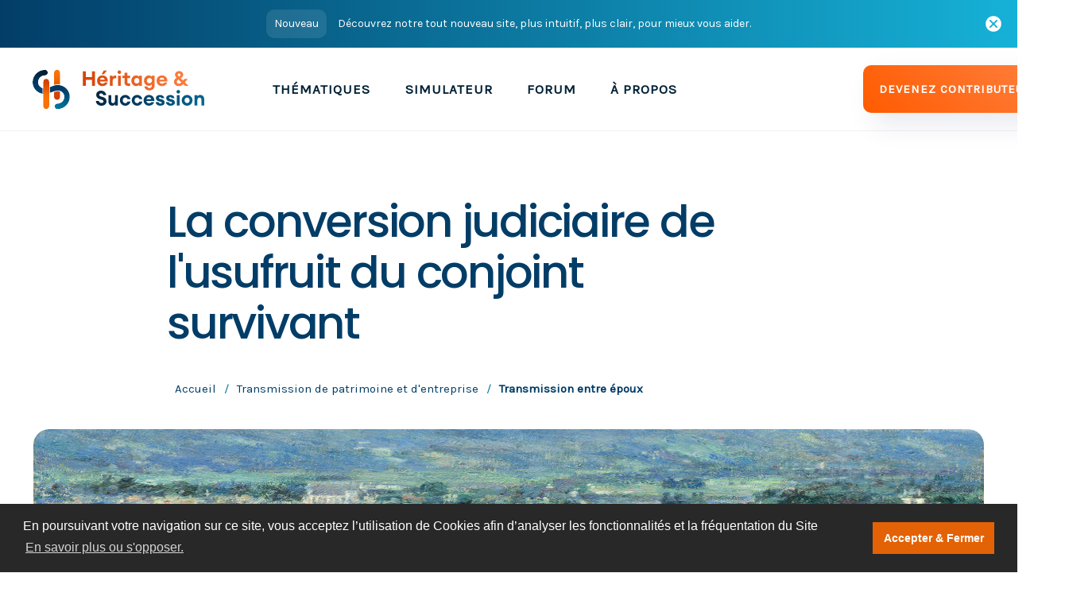

--- FILE ---
content_type: text/html; charset=UTF-8
request_url: https://www.heritage-succession.com/article-la-conversion-judiciaire-de-lusufruit-du-conjoint-survivant.html
body_size: 10552
content:
<!DOCTYPE html>

<html lang="fr" prefix="og: http://ogp.me/ns# fb: http://www.facebook.com/2008/fbml" data-wf-page="5fa2731b80ca4e826cf053aa" data-wf-site="5f8597e2b56c05c6cbdc5d59">
<head>
    <title>La conversion judiciaire de l&#039;usufruit du conjoint survivant</title>	
    <!-- META -->
	<meta charset="utf-8">
    <meta http-equiv="Content-Type" content="text/html" />
    <meta http-equiv="X-UA-Compatible" content="IE=edge">
	<meta content="width=device-width, initial-scale=1" name="viewport">
    <meta name="description" content="En tant que conjoint survivant de votre époux, vous avez pu bénéficier d’une partie ou de l’intégralité de l’actif successoral sous la forme d’usufruit. Les situations de démembrement du droit de propriété peuvent être compliquées à gérer et ainsi être source de discorde entre les ayants droit. Il est possible de remédier à cette situation grâce à la conversion de l’usufruit du conjoint survivant." />
    <meta name="author" content="Héritage Succession" />
    <meta name="google-site-verification" content="cLCEcmOib14lXxhJ5UD_e6bgwohOubDdOt3V76Rzt_g" />
    <link rel="canonical" href="https://www.heritage-succession.com/article-la-conversion-judiciaire-de-lusufruit-du-conjoint-survivant.html" />

	<meta itemprop="description" content="En tant que conjoint survivant de votre époux, vous avez pu bénéficier d’une partie ou de l’intégralité de l’actif successoral sous la forme d’usufruit. Les situations de démembrement du droit de propriété peuvent être compliquées à gérer et ainsi être source de discorde entre les ayants droit. Il est possible de remédier à cette situation grâce à la conversion de l’usufruit du conjoint survivant.">
	<meta itemprop="image" content="https://www.heritage-succession.com/img/Logo_HS.png">
	
    <meta property="fb:page_id" content="165493832246">
    <meta property="og:title" content="La conversion judiciaire de l&#039;usufruit du conjoint survivant">
    <meta property="og:description" content="En tant que conjoint survivant de votre époux, vous avez pu bénéficier d’une partie ou de l’intégralité de l’actif successoral sous la forme d’usufruit. Les situations de démembrement du droit de propriété peuvent être compliquées à gérer et ainsi être source de discorde entre les ayants droit. Il est possible de remédier à cette situation grâce à la conversion de l’usufruit du conjoint survivant.">
    <meta property="og:site_name" content="Héritage Succession">
    <meta property="og:url" content="https://www.heritage-succession.com/" />
    <meta property="og:image" content="https://www.heritage-succession.com/img/Logo_HS.png">
    <meta property="og:image:type" content="image/png" />
    <meta property="og:type" content="website" />
    <meta name="robots" content="noodp">

    			<meta property="og:type" content="article" />
			<meta property="article:published_time" content="1393586757" />			<meta property="article:modified_time" content="2020-07-28" />			<meta property="article:section" content="Transmission entre époux" />
				<meta name="robots" content="noodp">
		    
    
    <link rel="apple-touch-icon" sizes="180x180" href="/apple-touch-icon.png">
    <link rel="icon" type="image/png" sizes="32x32" href="/favicon-32x32.png">
    <link rel="icon" type="image/png" sizes="16x16" href="/favicon-16x16.png">
    <link rel="manifest" href="/site.webmanifest">
    <link rel="mask-icon" href="/safari-pinned-tab.svg" color="#333333">
    <meta name="msapplication-TileColor" content="#ffc40d">
    <meta name="theme-color" content="#ffffff">
    <link rel="alternate" type="application/rss+xml" title="Flux RSS de heritage-succession" href="https://www.heritage-succession.com/flux-rss.xml" />

    <!-- CSS début -->

	<link href="css/normalize.css" rel="stylesheet" type="text/css">
	<link href="css/webflow.css" rel="stylesheet" type="text/css">
	<link href="css/heritage-succession.webflow.css" rel="stylesheet" type="text/css">
	
	
	<link rel="preconnect" href="https://fonts.gstatic.com">
    <link href="https://fonts.googleapis.com/css2?family=Poppins:ital,wght@0,200;0,300;0,400;0,500;0,600;0,700;1,100;1,200;1,300;1,400;1,500;1,600&display=swap" rel="stylesheet">
	<link rel="preconnect" href="https://fonts.gstatic.com">
	<link href="https://fonts.googleapis.com/css2?family=Karla:wght@300;400&display=swap" rel="stylesheet"> 
	<!-- [if lt IE 9]><script src="https://cdnjs.cloudflare.com/ajax/libs/html5shiv/3.7.3/html5shiv.min.js" type="text/javascript"></script><![endif] -->
	<script type="text/javascript">
		  ! function(o, c) {
			var n = c.documentElement,
			  t = " w-mod-";
			n.className += t + "js", ("ontouchstart" in o || o.DocumentTouch && c instanceof DocumentTouch) && (n.className += t + "touch")
		  }(window, document);
	</script>
    
	<link href="images/favicon.png" rel="shortcut icon" type="image/x-icon">
	<link href="images/webclip.png" rel="apple-touch-icon">
	
	<style>
		  /*smoother text*/
		  body {
			-webkit-font-smoothing: antialiased;
			-moz-osx-font-smoothing: grayscale;
			font-smoothing: antialiased;
			text-rendering: optimizeLegibility;
		  }
	</style>
	
	<!-- CSS fin -->

	
	<!-- Schema début -->
	<script type="application/ld+json">
                {
                  "@context": "https://schema.org",
                  "@type": "WebSite",
                  "url": "https://www.heritage-succession.com/",
                  "potentialAction": {
                    "@type": "SearchAction",
                    "target": "https://www.heritage-succession.com/recherche.html?q={Recherche}",
                    "query-input": "required name=Recherche"
                  }
                }
        </script>
		<script type="application/ld+json">
			{
			  "@context": "https://schema.org",
			  "@type": "NewsMediaOrganization",
			  "name": "Héritage Succession",
			  "url": "https://www.heritage-succession.com",
			  "logo": "https://www.heritage-succession.com/img/Logo_HS.png",
			  "contactPoint": {
				"@type": "ContactPoint",
				"telephone": "+33 (0)1 56 79 11 00",
				"contactType": "customer service",
				"areaServed": "FR",
				"availableLanguage": ["fr","en"]
			  },
			  "sameAs": [
				"https://www.facebook.com/heritage.succession",
				"https://www.instagram.com/heritage.succession"
			  ]
			}
	</script>
	<!-- Schema fin -->
	

    <!-- Global site tag (gtag.js) - Google Analytics -->
		<script async src="https://www.googletagmanager.com/gtag/js?id=UA-9164461-3"></script>
		<script>
		  window.dataLayer = window.dataLayer || [];
		  function gtag(){dataLayer.push(arguments);}
		  gtag('js', new Date());

		  gtag('config', 'UA-9164461-3');
		</script>

	<!-- GA fin -->
	
	<!-- Matomo -->
	<script>
	  var _paq = window._paq = window._paq || [];
	  /* tracker methods like "setCustomDimension" should be called before "trackPageView" */
	  _paq.push(['trackPageView']);
	  _paq.push(['enableLinkTracking']);
	  (function() {
		var u="https://avocatspicovschi.matomo.cloud/";
		_paq.push(['setTrackerUrl', u+'matomo.php']);
		_paq.push(['setSiteId', '3']);
		var d=document, g=d.createElement('script'), s=d.getElementsByTagName('script')[0];
		g.async=true; g.src='//cdn.matomo.cloud/avocatspicovschi.matomo.cloud/matomo.js'; s.parentNode.insertBefore(g,s);
	  })();
	</script>
	<!-- End Matomo Code -->
	
	<!-- Cookie consent -->
	<link rel="stylesheet" type="text/css" href="//cdnjs.cloudflare.com/ajax/libs/cookieconsent2/3.0.3/cookieconsent.min.css" />
	<script src="//cdnjs.cloudflare.com/ajax/libs/cookieconsent2/3.0.3/cookieconsent.min.js"></script>
	<script>
	window.addEventListener("load", function(){
	window.cookieconsent.initialise({
	  "palette": {
		"popup": {
		  "background": "#282828"
		},
		"button": {
		  "background": "#E36206"
		}
	  },
	  "content": {
		"message": "En poursuivant votre navigation sur ce site, vous acceptez l’utilisation de Cookies afin d’analyser les fonctionnalités et la fréquentation du Site",
		"dismiss": "Accepter & Fermer",
		"link": "En savoir plus ou s'opposer.",
		"href": "https://www.heritage-succession.com/copyright.html"
	  }
	})});
	</script>


</head>
<body>
	<div class="navigation-wrapper">
    <div class="banner">
      <a href="https://www.heritage-succession.com/" aria-current="page" class="banner-wrap w-inline-block w--current">
        <div class="notice-tag">
          <div class="text-block-10">Nouveau</div>
        </div>
        <div class="text-block-9">Découvrez notre tout nouveau site, plus intuitif, plus clair, pour mieux vous aider.</div>
      </a>
      <div data-w-id="93c3f0c7-3662-9991-13e3-ee97d7641171" class="div-block-61"><img src="images/close-button.png" loading="lazy" width="13" alt="close" class="image-14"></div>
    </div>
    <div data-collapse="medium" data-animation="default" data-duration="400" role="banner" class="navigation w-nav">
      <div data-w-id="2c38c105-d5c8-e1c5-965f-ed3a6e79a272" class="navigation-container">
        <div class="navigation-left">
          <a href="https://www.heritage-succession.com/" aria-current="page" class="brand w-nav-brand w--current"><img src="images/logo-heritage-succession.svg" alt="Héritage Succession" class="logo"></a>
          <nav role="navigation" class="nav-menu w-nav-menu">
            <div data-hover="1" data-delay="100" class="dropdown w-dropdown">
              <div class="dropdown-toggle w-dropdown-toggle">
                <div class="text-block">THÉMATIQUES</div>
              </div>
              <nav class="dropdown-list w-dropdown-list">
                <div class="dropdown-list-full-wrapper">
                  <div class="navigation-drop-container">
                    <div class="w-layout-grid page-grid-2">
                      <div class="navigation-column">
                        <div class="menu-title-2">
                          <a href="https://www.heritage-succession.com/menu-deblocage-des-successions-et-detournement-dheritage.html" target="_blank" class="linknav">Déblocage des successions et détournement d'héritage</a>
                        </div>
                        <a href="https://www.heritage-succession.com/sous-menu-litiges-en-matiere-de-succession.html" class="navigation-link-2 w-inline-block">
                          <div>Litiges en matière de succession</div>
                        </a>
                        <a href="https://www.heritage-succession.com/sous-menu-les-genealogistes-successoraux.html" class="navigation-link-2 w-inline-block">
                          <div>Les généalogistes successoraux</div>
                        </a>
                        <a href="https://www.heritage-succession.com/sous-menu-indivision-successorale.html" class="navigation-link-2 w-inline-block">
                          <div>Indivision successorale</div>
                        </a>
                        <a href="https://www.heritage-succession.com/sous-menu-tutelle.html" class="navigation-link-2 w-inline-block">
                          <div>Tutelle</div>
                        </a>
                        <a href="https://www.heritage-succession.com/sous-menu-desheritement.html" class="navigation-link-2 w-inline-block">
                          <div>Déshéritement</div>
                        </a>
                        <a href="https://www.heritage-succession.com/sous-menu-succession-dans-les-familles-recomposees.html" class="navigation-link-2 w-inline-block">
                          <div>Succession dans les familles recomposées</div>
                        </a>
                        <a href="https://www.heritage-succession.com/sous-menu-spoliation-dheritage.html" class="navigation-link-2 w-inline-block">
                          <div>Spoliation d'héritage</div>
                        </a>
                        <a href="https://www.heritage-succession.com/sous-menu-partage-amiable.html" class="navigation-link-2 w-inline-block">
                          <div>Partage amiable</div>
                        </a>
                        <a href="https://www.heritage-succession.com/sous-menu-detournement-dheritage.html" class="navigation-link-2 w-inline-block">
                          <div>Détournement d'héritage</div>
                        </a>
                        <div class="menu-title-2">
                          <a href="https://www.heritage-succession.com/menu-fiscalite-et-controle-fiscal-successoral.html" class="linknav">Fiscalité et contrôle fiscal</a>
                        </div>
                        <a href="https://www.heritage-succession.com/sous-menu-les-reductions-des-droits-de-succession.html" class="navigation-link-2 w-inline-block">
                          <div>Les réductions des droits de succession</div>
                        </a>
                        <a href="https://www.heritage-succession.com/sous-menu-les-droits-de-succession-et-de-donation.html" class="navigation-link-2 w-inline-block">
                          <div>Les droits de succession et de donation</div>
                        </a>
                        <a href="https://www.heritage-succession.com/sous-menu-les-biens-exoneres.html" class="navigation-link-2 w-inline-block">
                          <div>Les biens exonérés</div>
                        </a>
                      </div>
                      <div class="navigation-column">
                        <div class="menu-title-2">
                          <a href="https://www.heritage-succession.com/menu-successions-et-heritages-internationaux.html" class="linknav">Successions et <br>héritages internationaux</a>
                        </div>
                        <a href="https://www.heritage-succession.com/sous-menu-succession-internationale.html" class="navigation-link-2 w-inline-block">
                          <div>Succession internationale</div>
                        </a>
                        <a href="https://www.heritage-succession.com/sous-menu-qu-entend-on-par-succession-internationale.html" class="navigation-link-2 w-inline-block">
                          <div>Qu’entend-on par succession internationale ?</div>
                        </a>
                        <a href="https://www.heritage-succession.com/sous-menu-succession-en-europe.html" class="navigation-link-2 w-inline-block">
                          <div>Succession en Europe</div>
                        </a>
                        <a href="https://www.heritage-succession.com/sous-menu-succession-france-etats-unis.html" class="navigation-link-2 w-inline-block">
                          <div>Succession France États-Unis</div>
                        </a>
                        <a href="https://www.heritage-succession.com/sous-menu-fiscalite-des-successions-internationales.html" class="navigation-link-2 w-inline-block">
                          <div>Fiscalité des successions internationales</div>
                        </a>
                        <a href="https://www.heritage-succession.com/sous-menu-succession-dans-les-familles-recomposees.html" class="navigation-link-2 w-inline-block">
                          <div>Succession dans les familles recomposées</div>
                        </a>
                        <div class="menu-title-2">
                          <a href="https://www.heritage-succession.com/menu-succession-et-oeuvres-d-art.html" class="linknav">Succession et <br>œuvres d’art</a>
                        </div>
                        <a href="https://www.heritage-succession.com/sous-menu-fiscalite-et-oeuvres-d-art.html" class="navigation-link-2 w-inline-block">
                          <div>Fiscalité et oeuvres d'art</div>
                        </a>
                        <a href="https://www.heritage-succession.com/sous-menu-fondation-d-art-et-succession.html" class="navigation-link-2 w-inline-block">
                          <div>Fondation d’art et succession</div>
                        </a>
                        <a href="https://www.heritage-succession.com/sous-menu-droits-de-succession-et-dation.html" class="navigation-link-2 w-inline-block">
                          <div>Droits de succession et dation</div>
                        </a>
                        <a href="https://www.heritage-succession.com/sous-menu-succession-de-collectionneurs.html" class="navigation-link-2 w-inline-block">
                          <div>Succession de collectionneurs</div>
                        </a>
                        <a href="https://www.heritage-succession.com/sous-menu-successions-d-artistes.html" class="navigation-link-2 w-inline-block">
                          <div>Successions d’artistes</div>
                        </a>
                      </div>
                      <div class="navigation-column">
                        <div class="menu-title-2">
                          <a href="https://www.heritage-succession.com/menu-succession-comment-ca-se-passe.html" class="linknav">Succession : <br>comment ça se passe</a>
                        </div>
                        <a href="https://www.heritage-succession.com/sous-menu-etape-1-louverture-de-la-succession.html" class="navigation-link-2 w-inline-block">
                          <div class="text-block-4">Etape 1 : L'ouverture de la succession</div>
                        </a>
                        <a href="https://www.heritage-succession.com/sous-menu-etape-2-la-devolution-de-la-succession.html" class="navigation-link-2 w-inline-block">
                          <div>Etape 2 : La dévolution de la succession</div>
                        </a>
                        <a href="https://www.heritage-succession.com/sous-menu-etape-3-le-partage-de-la-succession.html" class="navigation-link-2 w-inline-block">
                          <div>Etape 3 : Le partage de la succession</div>
                        </a>
                        <div class="menu-title-2">
                          <a href="https://www.heritage-succession.com/menu-patrimoine-et-droit-organiser-sa-transmission.html" class="linknav">Patrimoine et succession: faites les bons choix</a>
                        </div>
                        <a href="https://www.heritage-succession.com/sous-menu-organiser-sa-succession.html" class="navigation-link-2 w-inline-block">
                          <div>Organiser sa succession</div>
                        </a>
                        <a href="https://www.heritage-succession.com/sous-menu-la-gestion-de-patrimoine.html" class="navigation-link-2 w-inline-block">
                          <div>La gestion de patrimoine</div>
                        </a>
                        <div class="menu-title-2">
                          <a href="https://www.heritage-succession.com/menu-droit-des-seniors.html" class="linknav">Droit des séniors</a>
                        </div>
                        <a href="https://www.heritage-succession.com/sous-menu-maltraitance-des-personnes-agees.html" class="navigation-link-2 w-inline-block">
                          <div>Maltraitance des personnes âgées et détournement d'héritage</div>
                        </a>
                        <a href="https://www.heritage-succession.com/sous-menu-abus-de-faiblesse.html" class="navigation-link-2 w-inline-block">
                          <div>Abus de faiblesse</div>
                        </a>
                        <a href="https://www.heritage-succession.com/sous-menu-conseils-aux-seniors-comment-prevoir-votre-succession.html" class="navigation-link-2 w-inline-block">
                          <div>Conseils aux séniors</div>
                        </a>
                      </div>
                      <div id="w-node-63b24f56fcd0-6e79a271" class="navigation-column">
                        <div class="menu-title-2">
                          <a href="https://www.heritage-succession.com/menu-transmission-de-patrimoine-et-dentreprise.html" class="linknav">Transmission de <br>patrimoine et d'entreprise</a>
                        </div>
                        <a href="https://www.heritage-succession.com/sous-menu-vendre-un-bien-viager.html" class="navigation-link-2 w-inline-block">
                          <div>Vendre un bien viager</div>
                        </a>
                        <a href="https://www.heritage-succession.com/sous-menu-transmettre-son-entreprise-a-ses-enfants.html" class="navigation-link-2 w-inline-block">
                          <div>Transmettre son entreprise à ses enfants</div>
                        </a>
                        <a href="https://www.heritage-succession.com/sous-menu-la-succession-dune-exploitation-agricole.html" class="navigation-link-2 w-inline-block">
                          <div>La succession d'une exploitation agricole</div>
                        </a>
                        <a href="https://www.heritage-succession.com/sous-menu-legs-et-donation.html" class="navigation-link-2 w-inline-block">
                          <div>Legs et donation</div>
                        </a>
                        <a href="https://www.heritage-succession.com/sous-menu-changement-de-regime-matrimonial.html" class="navigation-link-2 w-inline-block">
                          <div>Changement de régime matrimonial</div>
                        </a>
                        <a href="https://www.heritage-succession.com/sous-menu-transmission-en-nue-propriete.html" class="navigation-link-2 w-inline-block">
                          <div>Transmission en nue propriété</div>
                        </a>
                        <a href="https://www.heritage-succession.com/sous-menu-sci-et-transmission-de-patrimoine.html" class="navigation-link-2 w-inline-block">
                          <div>SCI et transmission de patrimoine</div>
                        </a>
                        <a href="https://www.heritage-succession.com/sous-menu-les-pieges-du-glissement-de-patrimoine.html" class="navigation-link-2 w-inline-block">
                          <div>Les pièges du glissement de patrimoine</div>
                        </a>
                        <a href="https://www.heritage-succession.com/sous-menu-transmission-entre-epoux.html" class="navigation-link-2 w-inline-block">
                          <div>Transmission entre époux</div>
                        </a>
                      </div>
                      <div class="navigation-column">
                        <div class="menu-title-2">
                          <a href="https://www.heritage-succession.com/menu-assurance-vie-et-succession.html" class="linknav">Assurance vie <br>et succession</a>
                        </div>
                        <a href="https://www.heritage-succession.com/sous-menu-quest-ce-que-lassurance-vie.html" class="navigation-link-2 w-inline-block">
                          <div>Qu'est-ce que l'assurance vie ?</div>
                        </a>
                        <a href="https://www.heritage-succession.com/sous-menu-contrat-dassurance-vie-en-desherence.html" class="navigation-link-2 w-inline-block">
                          <div>Contrat d'assurance-vie en déshérence</div>
                        </a>
                        <a href="https://www.heritage-succession.com/sous-menu-contrats-d-assurance-vie-et-succession.html" class="navigation-link-2 w-inline-block">
                          <div>Contrats d’assurance vie et succession</div>
                        </a>
                        <a href="https://www.heritage-succession.com/sous-menu-assurance-vie-et-captation-dheritage.html" class="navigation-link-2 w-inline-block">
                          <div>Assurance vie et captation d'héritage</div>
                        </a>
                        <div class="menu-title-2">
                          <a href="https://www.heritage-succession.com/menu-reglement-dune-succession-avec-ou-sans-testament.html" class="linknav">Règlement d'une succession avec ou sans testament</a>
                        </div>
                        <a href="https://www.heritage-succession.com/sous-menu-reglement-dune-succession-avec-testament.html" class="navigation-link-2 w-inline-block">
                          <div>Réglement d'une succession avec testament</div>
                        </a>
                        <a href="https://www.heritage-succession.com/sous-menu-reglement-dune-succession-sans-testament.html" class="navigation-link-2 w-inline-block">
                          <div>Réglement d'une succession sans testament</div>
                       </a>
					   <div class="menu-title-2">
                          <a href="https://www.heritage-succession.com/menu-family-office-pour-qui-et-comment.html" class="linknav">Family Office : pour qui et comment ?</a>
                       </div>
					   <a href="https://www.heritage-succession.com/sous-menu-comment-choisir-son-family-office.html" class="navigation-link-2 w-inline-block">
                          <div>Comment choisir son Family Office ?</div>
                        </a>
						<a href="https://www.heritage-succession.com/sous-menu-qu-est-ce-que-le-family-office-peut-faire-pour-vous.html" class="navigation-link-2 w-inline-block">
                          <div>Qu’est-ce que le Family Office peut faire pour vous ?</div>
                        </a>
                     </div>
                    </div>
                  </div>
                </div>
              </nav>
            </div>
          <a href="https://www.avocats-picovschi.com/simulateur-de-calcul-des-droits-de-succession.html" class="link-9">SIMULATEUR</a>
		  <a href="http://forum.heritage-succession.com" class="link-9">FORUM</a>
		  <a href="https://www.heritage-succession.com/a-propos.html" class="link-9">À PROPOS</a>
		  <a href="https://www.heritage-succession.com/contributeur.html" class="link-9" style="background-image: linear-gradient(90deg, #ff5b00, #ff8040);color: #fff;">DEVENEZ CONTRIBUTEUR</a>
          </nav>
          <nav role="navigation" data-w-id="649bf410-56e0-98e4-14df-168cad766252" class="nav-menu-mobile w-nav-menu">
          </nav>
		  <a href="https://www.avocats-picovschi.com/simulateur-de-calcul-des-droits-de-succession.html" target="_blank" class="nav-link w-nav-link">SIMULATEUR</a>
		  <a href="http://forum.heritage-succession.com" target="_blank" class="nav-link w-nav-link">FORUM</a>
		  <a href="https://www.heritage-succession.com/a-propos.html" class="nav-link w-nav-link">À PROPOS</a>
        </div>
        <div class="div-block-67" style="float: right;position: relative;left: 200px;">
		<a href="contributeur.html" aria-current="page" class="button-hero w-inline-block w--current" style="display: -webkit-box;display: -webkit-flex;display: -ms-flexbox;display: flex;margin-right: 14px;margin-left: 14px;padding: 20px;-webkit-box-align: center;-webkit-align-items: center;-ms-flex-align: center;align-items: center;border-radius: 10px;background-color: #ff5b00;background-image: linear-gradient(45deg, #ff5b00, #ff8040);box-shadow: 14px 14px 35px 0 rgba(33, 38, 106, 0.1);-webkit-transition: all 200ms ease;transition: all 200ms ease;font-size: 13px;text-align: center;width: 240px;">
            <div class="text-block-11" style="font-size: 14px;letter-spacing: 1px;color: #fff;font-size: 15px;font-weight: 700;">DEVENEZ CONTRIBUTEUR</div>
        </a></div>
		<div class="navigation-right">
          <div class="menu-button w-nav-button">
            <div class="icon w-icon-nav-menu"></div>
          </div>
        </div>
      </div>
    </div>
  </div>

<div itemscope itemtype="http://schema.org/Article" class="container is-widescreen">
<meta itemprop="description" content="En tant que conjoint survivant de votre époux, vous avez pu bénéficier d’une partie ou de l’intégralité de l’actif successoral sous la forme d’usufruit. Les situations de démembrement du droit de propriété peuvent être compliquées à gérer et ainsi être source de discorde entre les ayants droit. Il est possible de remédier à cette situation grâce à la conversion de l’usufruit du conjoint survivant.">
<meta itemprop="image" content="https://www.heritage-succession.com/img/Logo_HS.png">
<meta itemprop="mainEntityOfPage" content="https://www.heritage-succession.com/article-la-conversion-judiciaire-de-lusufruit-du-conjoint-survivant.html">
<span itemprop="publisher" itemscope itemtype="https://schema.org/Organization">
<meta itemprop="name" content="Heritage Succession">
<span itemprop="logo" itemscope itemtype="https://schema.org/ImageObject">
<meta itemprop="url" content="https://www.heritage-succession.com/img/Logo_HS.png">
</span>
</span>
  <div class="outils">
    <div class="container-tight">
      <div class="title-wrap-left">
        <div class="blog-detail">
          <h1 itemprop="headline" class="heading-20">La conversion judiciaire de l&#039;usufruit du conjoint survivant</h1>
        </div>
      </div>
      <div class="filedariane">
        <a href="https://www.heritage-succession.com/" class="link-4">Accueil</a>
        <div class="text-block-7">/</div>
        <a href="https://www.heritage-succession.com/menu-transmission-de-patrimoine-et-dentreprise.html" title="Transmission de patrimoine et d&#039;entreprise" class="link-4">Transmission de patrimoine et d&#039;entreprise</a>
        <div class="text-block-7">/</div>
        <a href="https://www.heritage-succession.com/sous-menu-transmission-entre-epoux.html" title="" aria-current="page" class="link-4 w--current">Transmission entre époux</a>
      </div>
    </div>
  </div>
  <div class="container">
				<div class="blog-image-hero"><img src="https://www.heritage-succession.com/img/home/5.jpg" loading="lazy" sizes="(max-width: 479px) 92vw, (max-width: 991px) 96vw, (max-width: 1279px) 100vw, (max-width: 1919px) 1138px, 78vw" srcset="https://www.heritage-succession.com/img/home/5.jpg 500w, https://www.heritage-succession.com/img/home/5.jpg 1080w, https://www.heritage-succession.com/img/home/5.jpg 1200w" alt="La conversion judiciaire de l&#039;usufruit du conjoint survivant" class="blog-hero-full-image"></div>
		    
    <div class="w-row">
      <div class="w-col w-col-8">
        <div>
          <div>
            <div class="date-text">
			<span itemprop="author" itemscope itemtype="http://schema.org/Person">
			Par <span itemprop="name"><a href="https://www.avocats-picovschi.com" style="color: #d44205;">Avocats Picovschi</a></span></span> - avocats au Barreau de Paris |
                                <br> Mis à jour le <span itemprop="dateModified">28/07/2020</span>                                 Publié le <span itemprop="datePublished">28/02/2014</span>                                			</div>
            <div class="rich-text-block w-richtext">
            <span itemprop="articleBody">
			<p>En tant que conjoint survivant de votre &eacute;poux, vous avez pu b&eacute;n&eacute;ficier d&rsquo;une partie ou de l&rsquo;int&eacute;gralit&eacute; de l&rsquo;actif successoral sous la forme d&rsquo;usufruit. Les situations de d&eacute;membrement du droit de propri&eacute;t&eacute; peuvent &ecirc;tre compliqu&eacute;es &agrave; g&eacute;rer et ainsi &ecirc;tre source de discorde entre les ayants droit. Il est possible de rem&eacute;dier &agrave; cette situation gr&acirc;ce &agrave; la conversion de l&rsquo;usufruit du conjoint survivant.</p>

<h2>Quand le conjoint est-il concern&eacute; par la conversion de l&rsquo;usufruit&nbsp;?</h2>

<p>L&rsquo;<a href="https://www.heritage-succession.com/article-protection-du-conjoint-survivant-ses-droits-dans-la-succession.html"><strong>usufruit du conjoint survivant</strong></a> est dans certains cas pr&eacute;vus par la loi.</p>

<p>En effet, si tous les enfants du d&eacute;funt sont communs avec le conjoint survivant, ce dernier doit effectuer un choix entre b&eacute;n&eacute;ficier de l&rsquo;usufruit de la totalit&eacute; des biens &agrave; la succession ou un quart de ces derniers, mais en pleine-propri&eacute;t&eacute;.&nbsp;Si un des enfants pr&eacute;sents &agrave; la succession est issu d&rsquo;une <a href="https://www.heritage-succession.com/article-familles-recomposees-comment-s-organise-la-succession.html">autre relation du d&eacute;funt</a>, le conjoint survivant n&rsquo;a plus la possibilit&eacute; d&rsquo;effectuer ce choix et il recevra le quart de la succession en pleine propri&eacute;t&eacute;.</p>

<p>Le choix du conjoint survivant peut &eacute;galement &ecirc;tre am&eacute;nag&eacute; gr&acirc;ce &agrave; des dispositions sp&eacute;ciales comme la <a href="https://www.heritage-succession.com/article-donation-entre-epoux-quelles-consequences-sur-la-succession.html"><strong>donation entre &eacute;poux</strong></a>. L&rsquo;article 1094-1 du Code civil pr&eacute;voit en effet que les enfants ou descendants du d&eacute;funt soient communs ou non aux &eacute;poux, celui-ci a pu disposer librement en faveur du conjoint survivant&nbsp;:</p>

<ul>
	<li>De la quotit&eacute; disponible</li>
	<li>D&rsquo;un quart de ses biens pleine propri&eacute;t&eacute; et le reste en usufruit</li>
	<li>De la totalit&eacute; des biens en usufruit</li>
</ul>

<p>Ainsi, les situations de propri&eacute;t&eacute; partag&eacute;e sont nombreuses, cela peut davantage &ecirc;tre difficile lorsque les familles sont recompos&eacute;es, le <a href="https://www.heritage-succession.com/article-succession-que-faire-en-cas-de-conflit-entre-enfants-et-conjoint-survivant.html"><strong>conjoint survivant</strong></a> n&rsquo;&eacute;tant pas toujours appr&eacute;ci&eacute;. Cette situation peut &ecirc;tre am&eacute;nag&eacute;e gr&acirc;ce &agrave; la <strong>conversion de l&rsquo;usufruit</strong>.</p>

<h2>En quoi consiste la conversion d&rsquo;usufruit&nbsp;?</h2>

<p>Une des solutions envisag&eacute;es par la loi pr&eacute;voit que le conjoint survivant accepte de r&eacute;duire sans contrepartie son usufruit (lib&eacute;ralit&eacute; &agrave; cause de mort). Cela suppose du conjoint survivant qu&rsquo;il c&egrave;de une partie de ses avantages au profit des h&eacute;ritiers.</p>

<p>La conversion en usufruit du conjoint survivant lui permet en revanche de percevoir une contrepartie. En effet, elle peut permettre de transformer l&rsquo;usufruit en rente viag&egrave;re ou en capital. Cela est dispos&eacute; &agrave; l&rsquo;article 759 du Code civil <em>&laquo;&nbsp;Tout usufruit appartenant au conjoint sur les biens du pr&eacute;d&eacute;c&eacute;d&eacute;, qu&#39;il r&eacute;sulte de la loi, d&#39;un testament ou d&#39;une donation de biens &agrave; venir, donne ouverture &agrave; une facult&eacute; de conversion en rente viag&egrave;re, &agrave; la demande de l&#39;un des h&eacute;ritiers nus-propri&eacute;taires ou du conjoint successible lui-m&ecirc;me&nbsp;&raquo;</em>.</p>

<p>Cette op&eacute;ration doit &ecirc;tre effectu&eacute;e avant la cl&ocirc;ture des op&eacute;rations de <a href="https://www.heritage-succession.com/sous-menu-etape-3-le-partage-de-la-succession.html"><strong>partage de l&rsquo;actif successoral</strong></a>.</p>

<h2>Quels sont les diff&eacute;rents avantages de la rente viag&egrave;re ou de la conversion en capital&nbsp;?</h2>

<p>Si la famille est en bonne entente, le conjoint survivant et les h&eacute;ritiers peuvent s&rsquo;accorder sur la conversion en rente viag&egrave;re comme sur celle en capital. Cet accord doit &ecirc;tre pass&eacute; devant notaire, ce dernier fixera le <a href="https://www.heritage-succession.com/article-rente-non-payee-le-bien-doit-il-etre-reintegre-a-la-succession.html"><strong>montant de la rente</strong></a>, il tiendra compte de certains crit&egrave;res comme l&rsquo;esp&eacute;rance de vie du cr&eacute;direntier et le montant des biens qui sont en situation de d&eacute;membrement. Le conjoint survivant et les h&eacute;ritiers peuvent intervenir pour moduler le montant de cette rente.</p>

<p>Le contexte familial est tr&egrave;s important concernant la <strong>conversion de l&rsquo;usufruit</strong>, car pour b&eacute;n&eacute;ficier de la contrepartie en capital l&rsquo;accord entre les h&eacute;ritiers et le conjoint survivant est n&eacute;cessaire (article 716 du Code civil).</p>

<p>Pour la rente viag&egrave;re, la conversion pourra faire l&rsquo;objet d&rsquo;une saisine du juge par le conjoint survivant ou les h&eacute;ritiers. Le juge comp&eacute;tent sera celui du tribunal du domicile du d&eacute;funt, cette demande devra &ecirc;tre accompagn&eacute;e des documents relatifs &agrave; la succession. Le juge n&rsquo;a pas pour obligation de prononcer la conversion des biens d&eacute;tenus en usufruit par le conjoint survivant. Il prendra en consid&eacute;ration l&rsquo;&acirc;ge et l&rsquo;aptitude &agrave; g&eacute;rer les biens du conjoint survivant, mais &eacute;galement la solvabilit&eacute; des diff&eacute;rentes parties. Si le juge d&eacute;cide de convertir l&rsquo;usufruit, il fixera le montant de la rente, il ne peut toutefois pas convertir en rente viag&egrave;re l&rsquo;usufruit qui est attach&eacute; au <a href="https://www.heritage-succession.com/article-droit-du-patrimoine-la-protection-du-logement-familial.html"><strong>logement principal</strong></a> et aux meubles en son sein.</p>
			</span>
			</div>
          </div>
        </div>
      </div>
      <div class="w-col w-col-4">
        <div class="dossier">
          <h3 class="heading-3">Approfondir vos <span class="text-span-8">recherches</span><span class="text-span-6"></span></h3>
          <ul role="list" class="list-2 _1">
						            <li class="list-item">
              <a href="https://www.heritage-succession.com/article-cour-dappel-de-rennes-22-juin-2010-le-transfert-dembryons-un-actif-successoral.html" title="Cour d&#039;appel de Rennes : Le transfert d&#039;embryons, un actif successoral ?" class="link-7">Cour d&#039;appel de Rennes : Le transfert d&#039;embryons, un actif successoral ?</a><br>
			              <li class="list-item">
              <a href="https://www.heritage-succession.com/article-regime-matrimonial-et-succession-comment-ameliorer-le-sort-du-conjoint-du-survivant.html" title="Régime matrimonial et succession : comment améliorer le sort du conjoint du survivant ?" class="link-7">Régime matrimonial et succession : comment améliorer le sort du conjoint du survivant ?</a><br>
			              <li class="list-item">
              <a href="https://www.heritage-succession.com/article-succession-et-conjoint-survivant-quels-sont-ses-droits.html" title="Succession et conjoint survivant : quels sont ses droits ?" class="link-7">Succession et conjoint survivant : quels sont ses droits ?</a><br>
			              <li class="list-item">
              <a href="https://www.heritage-succession.com/article-heritiers-comment-faire-valoir-vos-droits-dans-la-succession-face-a-ceux-du-conjoint-survivant.html" title="Héritiers : vos droits dans la succession face à ceux du conjoint survivant ?" class="link-7">Héritiers : vos droits dans la succession face à ceux du conjoint survivant ?</a><br>
			              <li class="list-item">
              <a href="https://www.heritage-succession.com/article-conjoint-survivant-comment-defendre-vos-droits.html" title="Conjoint survivant : comment défendre vos droits ?" class="link-7">Conjoint survivant : comment défendre vos droits ?</a><br>
			              <li class="list-item">
              <a href="https://www.heritage-succession.com/article-succession-dune-entreprise-agricole-ou-viticole-comment-se-preparer.html" title="Succession d&#039;une entreprise agricole ou viticole : comment se préparer ?" class="link-7">Succession d&#039;une entreprise agricole ou viticole : comment se préparer ?</a><br>
			              <li class="list-item">
              <a href="https://www.heritage-succession.com/article-la-place-du-conjoint-dans-l-entreprise-au-moment-de-la-succession.html" title="La place du conjoint dans l’entreprise au moment de la succession" class="link-7">La place du conjoint dans l’entreprise au moment de la succession</a><br>
			              <li class="list-item">
              <a href="https://www.heritage-succession.com/article-au-deces-de-votre-conjoint-preservez-vos-droits-sur-le-logement-familial.html" title="Au décès de votre conjoint, préservez vos droits sur le logement familial" class="link-7">Au décès de votre conjoint, préservez vos droits sur le logement familial</a><br>
			              <li class="list-item">
              <a href="https://www.heritage-succession.com/article-regime-matrimonial-et-succession-que-faut-il-savoir.html" title="Régime matrimonial et succession : que faut-il savoir ?" class="link-7">Régime matrimonial et succession : que faut-il savoir ?</a><br>
			              <li class="list-item">
              <a href="https://www.heritage-succession.com/article-donation-entre-epoux-quelles-consequences-sur-la-succession.html" title="Donation entre époux : quelles conséquences sur la succession ?" class="link-7">Donation entre époux : quelles conséquences sur la succession ?</a><br>
			              <li class="list-item">
              <a href="https://www.heritage-succession.com/article-organiser-sa-succession-a-quoi-sert-la-clause-de-preciput.html" title="Organiser sa succession : à quoi sert la clause de préciput ?" class="link-7">Organiser sa succession : à quoi sert la clause de préciput ?</a><br>
			              <li class="list-item">
              <a href="https://www.heritage-succession.com/article-succession-et-donation-entre-epoux-comment-ca-marche.html" title="Succession et donation entre époux : comment ça marche ?" class="link-7">Succession et donation entre époux : comment ça marche ?</a><br>
			              <li class="list-item">
              <a href="https://www.heritage-succession.com/article-reversion-d-usufruit-quelles-consequences-sur-les-droits-de-succession.html" title="Réversion d’usufruit : quelles conséquences sur les droits de succession ?" class="link-7">Réversion d’usufruit : quelles conséquences sur les droits de succession ?</a><br>
			              <li class="list-item">
              <a href="https://www.heritage-succession.com/article-succession-et-divorce-quid-de-la-donation-au-dernier-vivant.html" title="Succession et divorce : quid de la donation au dernier vivant ?" class="link-7">Succession et divorce : quid de la donation au dernier vivant ?</a><br>
			              <li class="list-item">
              <a href="https://www.heritage-succession.com/article-succession-que-devient-le-logement-du-defunt-apres-son-deces.html" title="Succession : que devient le logement du défunt après son décès ?" class="link-7">Succession : que devient le logement du défunt après son décès ?</a><br>
			              <li class="list-item">
              <a href="https://www.heritage-succession.com/article-succession-quelle-est-la-part-reservataire-du-conjoint-survivant.html" title="Succession : quelle est la part réservataire du conjoint survivant ?" class="link-7">Succession : quelle est la part réservataire du conjoint survivant ?</a><br>
			              <li class="list-item">
              <a href="https://www.heritage-succession.com/article-le-regime-de-la-communaute-universelle.html" title="Le régime de la communauté universelle" class="link-7">Le régime de la communauté universelle</a><br>
			              <li class="list-item">
              <a href="https://www.heritage-succession.com/article-clause-d-attribution-integrale-quelles-consequences-sur-la-succession.html" title="Clause d’attribution intégrale : quelles conséquences sur la succession ?" class="link-7">Clause d’attribution intégrale : quelles conséquences sur la succession ?</a><br>
			              <li class="list-item">
              <a href="https://www.heritage-succession.com/article-succession-quelles-differences-entre-pacs-et-mariage.html" title="Succession : quelles différences entre pacs et mariage ?" class="link-7">Succession : quelles différences entre pacs et mariage ?</a><br>
			              <li class="list-item">
              <a href="https://www.heritage-succession.com/article-peut-on-desheriter-son-conjoint.html" title="Peut-on déshériter son conjoint ?" class="link-7">Peut-on déshériter son conjoint ?</a><br>
			  			              </li>
          </ul>
        </div>
        <div class="pricing-block-single forum _2">
          <h4 class="price-title _2">Notre forum dédié </h4>
          <p class="paragraph-4 _2">Poursuivez vos recherches grâce à notre forum dédié. <br></p>
          <div class="image-card"><img src="images/icons8-help-1.png" loading="lazy" alt=""></div>
          <a href="http://forum.heritage-succession.com" class="button-full int-rieur w-button">Visitez le forum</a>
        </div>
      </div>
    </div>
  </div>
  </div>
	
	<!-- Footer début -->
	<div class="footer">
    <div class="container">
      <div class="footer-top"><img src="images/logo-heritage-succession-white.svg" alt="Héritage Succession" class="footer-logo" style="width: 300px;">
        <div class="footer-title-button">‍<br></div>
        <div class="footer-title-button">Votre guide référence depuis 2005.</div>
      </div>
      <div class="w-layout-grid footer-grid">
        <div id="w-node-e3099cea2deb-be728c90" class="footer-column">
          <div class="footer-title-button inside">Héritage & Succession est un site d'informations juridiques rédigé intégralement par une équipe de juristes experts dans ce domaine.</div>
        </div>
        <div class="footer-column">
          <a href="https://www.heritage-succession.com/article-comment-contester-un-testament.html" class="footer-link">ANNULER UN TESTAMENT</a>
          <a href="https://www.avocats-picovschi.com/simulateur-de-calcul-des-droits-de-succession.html" class="footer-link">SIMULATEUR DROITS DE SUCCESSION</a>
          <a href="https://www.heritage-succession.com/article-contester-une-donation-comment-marche-le-rapport-a-la-succession.html" class="footer-link">CONTESTER UNE DONATION</a>
		  <a href="https://www.heritage-succession.com/article-sortir-d-une-succession-bloquee-pensez-vous-y-parvenir-seul.html" class="footer-link">SUCCESSION BLOQUÉE</a>
        </div>
        <div class="footer-column">
          <a href="https://www.heritage-succession.com/faq.html" class="footer-link">FAQ</a>
		  <a href="https://www.heritage-succession.com/code-civil.html" class="footer-link">CODE CIVIL</a>
		  <a href="https://www.heritage-succession.com/cgu.html" class="footer-link">CGU</a>
          <a href="https://www.heritage-succession.com/copyright.html" class="footer-link">Mentions légales</a>
          <a href="https://www.heritage-succession.com/sitemap.html" class="footer-link">Plan du site</a>
        </div>
      </div>
      <div class="footer-bottom">
        <div class="footer-wrapper">
          <div class="secondary-link">© 2025 Héritage & Succession<a href="https://www.heritage-succession.com/" target="_blank" class="link-yellow"></a>
          </div>
        </div>
        <div class="footer-wrapper">
          <a href="https://www.facebook.com/heritage.succession" target="_blank" class="social-link w-inline-block"><img src="images/001-facebook.svg" alt="Facebook Héritage & Sucession"></a>
          <a href="https://www.instagram.com/heritage.succession" target="_blank" class="social-link w-inline-block"><img src="images/004-instagram.svg" alt="Instagram Héritage & Succession"></a>
        </div>
      </div>
    </div>
  </div>
  <!-- Footer fin -->
	
	<!-- Cookie consent -->
	
    <!-- Socials + Tracking -->
		<script src="https://apis.google.com/js/platform.js" async="">
			{lang: 'fr'}
		</script>
		<script type="text/javascript">
		   /* <![CDATA[ */
		   goog_snippet_vars = function() {
			 var w = window;
			 w.google_conversion_id = 1044045394;
			 w.google_conversion_label = "X5aJCMjMrmAQ0rzr8QM";
			 w.google_remarketing_only = false;
		   }
		   // DO NOT CHANGE THE CODE BELOW.
		   goog_report_conversion = function(url) {
			 goog_snippet_vars();
			 window.google_conversion_format = "3";
			 window.google_is_call = true;
			 var opt = new Object();
			 opt.onload_callback = function() {
			 if (typeof(url) != 'undefined') {
			   window.location = url;
			 }
		   }
		   var conv_handler = window['google_trackConversion'];
		   if (typeof(conv_handler) == 'function') {
			 conv_handler(opt);
		   }
		}
		/* ]]> */
		</script>
	<script src="//www.googleadservices.com/pagead/conversion_async.js" async=""></script>
	
	<script src="js/jquery-3.5.1.min.js" type="text/javascript"></script>
	<script src="js/webflow.js" type="text/javascript"></script>

	<!-- [if lte IE 9]><script src="https://cdnjs.cloudflare.com/ajax/libs/placeholders/3.0.2/placeholders.min.js"></script><![endif] -->
</body>
</html>

--- FILE ---
content_type: image/svg+xml
request_url: https://www.heritage-succession.com/images/logo-heritage-succession.svg
body_size: 31712
content:
<?xml version="1.0" encoding="utf-8"?>
<!-- Generator: Adobe Illustrator 24.0.3, SVG Export Plug-In . SVG Version: 6.00 Build 0)  -->
<svg version="1.1" id="Layer_1" xmlns="http://www.w3.org/2000/svg" xmlns:xlink="http://www.w3.org/1999/xlink" x="0px" y="0px"
	 viewBox="0 0 500 126" style="enable-background:new 0 0 500 126;" xml:space="preserve">
<style type="text/css">
	.st0{clip-path:url(#SVGID_2_);}
	.st1{clip-path:url(#SVGID_6_);}
	.st2{fill:#FFFFFF;}
	.st3{clip-path:url(#SVGID_10_);}
	.st4{fill:url(#SVGID_13_);}
	.st5{fill:url(#SVGID_14_);}
	.st6{fill:url(#SVGID_15_);}
	.st7{fill:url(#SVGID_16_);}
	.st8{fill:url(#SVGID_17_);}
	.st9{fill:url(#SVGID_18_);}
	.st10{fill:url(#SVGID_19_);}
	.st11{fill:url(#SVGID_20_);}
	.st12{fill:url(#SVGID_21_);}
	.st13{fill:url(#SVGID_22_);}
	.st14{fill:url(#SVGID_23_);}
	.st15{fill:url(#SVGID_24_);}
	.st16{fill:url(#SVGID_25_);}
	.st17{fill:url(#SVGID_26_);}
	.st18{fill:url(#SVGID_27_);}
	.st19{fill:url(#SVGID_28_);}
	.st20{fill:url(#SVGID_29_);}
	.st21{fill:url(#SVGID_30_);}
	.st22{fill:url(#SVGID_31_);}
</style>
<g>
	<g>
		<defs>
			<path id="SVGID_1_" d="M72.36,94.3L72.36,94.3c-4.73,0-8.6-3.87-8.6-8.6l0-68.33c0-4.73,3.87-8.6,8.6-8.6h0
				c4.73,0,8.6,3.87,8.6,8.6l0,68.33C80.96,90.43,77.09,94.3,72.36,94.3z"/>
		</defs>
		<clipPath id="SVGID_2_">
			<use xlink:href="#SVGID_1_"  style="overflow:visible;"/>
		</clipPath>
		<g class="st0">
			<g>
				<defs>
					<rect id="SVGID_3_" x="58.76" y="3.78" width="27.19" height="95.52"/>
				</defs>
				<clipPath id="SVGID_4_">
					<use xlink:href="#SVGID_3_"  style="overflow:visible;"/>
				</clipPath>
				<g style="clip-path:url(#SVGID_4_);">
					
						<image style="overflow:visible;" width="58" height="200" xlink:href="[data-uri]
EAMCAwYAAAMfAAAEGQAABqb/2wCEABALCwsMCxAMDBAXDw0PFxsUEBAUGx8XFxcXFx8eFxoaGhoX
Hh4jJSclIx4vLzMzLy9AQEBAQEBAQEBAQEBAQEABEQ8PERMRFRISFRQRFBEUGhQWFhQaJhoaHBoa
JjAjHh4eHiMwKy4nJycuKzU1MDA1NUBAP0BAQEBAQEBAQEBAQP/CABEIAMoAPAMBIgACEQEDEQH/
xAC/AAADAQEBAQEAAAAAAAAAAAAAAQQFBgIDBwEAAgMBAAAAAAAAAAAAAAAAAAMBAgUEEAAABAQG
AgICAwAAAAAAAAAAAREDEAIEBSAxEzM1BkRFEhUkJSIjFhEAAQEEBwMJBQkAAAAAAAAAAQIAIBED
IRKCssKDBDFBExBRccHRIjKzFEJikiM0YYGRsaIzUyQ1EgABAgMFBgYCAwAAAAAAAAABAAIQsQMR
QXHBcyExgRIyclFhkaFCEyJS0YKS/9oADAMBAAIRAxEAAAD9A+ZynN0aUMRk6uhp84Wr275/oNTN
xMLQzsrTYhHQxAPpeZsYv1DbDMMQtrEA/vP95r94LoGUYhbWIB0TUTH2gugYtiFtYgHRN95j759+
exbELaxAOiaiY++ffnNp6PItno8geqJaZj752hmsp6PItno8geqJaZijN0c1lGIoxiAdMtMxRm6O
bejEUaxAOmWma05mnl3oxFGsQDplsmupz/f8C/lQhHYxAPo8nvW8/vK1TRx/zyT9O57M2+S1uj1b
UmpDRxv/2gAIAQIAAQUAqqkmZZ6p+c26x+Qyq5DYq5zmfhJOZSP70Cyf3oFk/vQLJ7dgWT26kCye
3YFk9uwIO7kCDu5AhVNnK5CRs9J34fCYm1b0V/h8P//aAAgBAwABBQCmpjemkpmZCcpGZyOknJ+l
kKViE8hHOxswPNjZgebGzA82NmB5sbMDzY2YHmxswPNjZgebGzA86F0p2oOOlrsaupIbyOnUfH+3
U//aAAgBAQABBQAPPtMN1PYplnvFxnDd8uMh0d+p3jzg87Iw1XVzta9gs10mbnHYqkylw5D7E/p7
7MR3HFqS/U3rk8Xg3vk8Xg3vlMXg3zlMXg3zlMXg33lVChQoUKPAvvKqFChQoUL+BfuWUKFChQoX
8C/8soUKFChQv6+/8uoUKFChR6/sHLqFChQoUL+v7DzChQoUKFHruw8woUKFChR67sXMKFChQoUe
u7FzOL1vY+Zxet7HzOL1vZZZpbzi05/qO30xyVeL62b/ACl3txXGicbnbnwWm2uXGr0m9IXiwsXI
q2111CYIjM7d1yvrDoaGnoGMFVvWnOP/2gAIAQICBj8A/Z7twzKtL3DyabB7LqLx4P2o1gOne2+1
PJ+J5RwjUbc9o9nBVNR04nDNVNR04nBVNR04nBVO904nBVO904nBVO904nBP73TicE/vdOJwT+90
4nBF1z9vG+L3ndsA9Qj9nSvxL+IH8oc5f6bJq7ks4WL/2gAIAQMCBj8A/Vjd5yCsDGnzcLT7rpDT
4t2IUSerc66xMsvHMeMabr2OPu0qnptlEYqnptlEYqnptlEYqnptlEYqnptlEY5KnptlEY5Knptl
EY5KnptlEY5KnptlEY5IN+VPZwujSpDfa5zv8mxD6refyzX5tp2+LXGViP1imD3WnhssXy+zm/ta
v//aAAgBAQEGPwBjMnKCEDeepinSyxDcte34Q0DOIG2gJH5BomYFgeypIh+mBYI1A4KzQFRig/fu
aI5FTZhghAiSxWswQPBL3JDqdJPMZaqJaj7J3DoPJL0qT4u+voFCXohvVx+bVqW41Y9bLA9lKQfw
j1v8Kmt6itHdCpBp1i4l/NwtOsXEv5uFp9i4l/NwtPsXEv5uFp9i4l/NwtPsXEv5uFp9i4l/NwtP
sXEv52Fp9i4l/OwtqLFxL+dhbUWLiX87C2osXEv52FtRY8tL+dgbUWPLS/nYG1Fjy0P52BtRY8tD
+fgbUWPLQ/n4Gnk7FBBT0VEjqf4sPl+oqx96pGDStSB3ZqKpO6sg9hfrVTxK3qqv2eGO3+OllyKB
MHelKO5Y7djKlzElK0mCkmggh1MoREpPemr5k9p3Nwao4dWpU3VYQhycVJ4WqAgFwoVzBY62/sSi
lO5Y7yPiHJAUkslcxJ08g7VrHeI91G1hI06YJFJUaVKPOoun/I2D97xsfodp+j6A5//Z" transform="matrix(0.48 0 0 0.48 58.56 3.36)">
					</image>
				</g>
			</g>
		</g>
	</g>
</g>
<g>
	<g>
		<defs>
			<path id="SVGID_5_" d="M73.16,120.92c-4.6,0-8.29-3.92-7.89-8.6c0.34-4.08,3.9-7.22,7.99-7.24c10.86-0.05,19.67-8.69,19.67-19.31
				c0-0.17,0-0.33-0.01-0.5c-0.15-5.69-3-10.85-7.82-14.15c-5.14-3.52-11.47-4.34-17.35-2.24l-19.17,6.85
				c-10.57,3.78-22.39,2.25-31.64-4.09C7.89,65.44,2.53,55.67,2.25,44.84c-0.01-0.3-0.01-0.6-0.01-0.91
				c0-19.29,15.82-34.99,35.32-35.15c4.11-0.03,7.77,3.01,8.18,7.1c0.48,4.74-3.23,8.75-7.88,8.75c-10.9,0-19.77,8.66-19.77,19.31
				c0,0.17,0,0.33,0.01,0.5c0.15,5.69,3,10.85,7.82,14.15c5.14,3.52,11.46,4.34,17.35,2.24l19.17-6.85
				c10.57-3.78,22.39-2.25,31.64,4.09c9.06,6.21,14.42,15.99,14.7,26.81c0.01,0.3,0.01,0.6,0.01,0.91
				C108.78,105.15,92.8,120.92,73.16,120.92z"/>
		</defs>
		<clipPath id="SVGID_6_">
			<use xlink:href="#SVGID_5_"  style="overflow:visible;"/>
		</clipPath>
		<g class="st1">
			<g>
				<defs>
					<rect id="SVGID_7_" x="-2.76" y="3.78" width="116.54" height="122.15"/>
				</defs>
				<clipPath id="SVGID_8_">
					<use xlink:href="#SVGID_7_"  style="overflow:visible;"/>
				</clipPath>
				<g style="clip-path:url(#SVGID_8_);">
					
						<image style="overflow:visible;" width="244" height="256" xlink:href="[data-uri]
EAMCAwYAAAXlAAAI4wAAEfn/2wCEABALCwsMCxAMDBAXDw0PFxsUEBAUGx8XFxcXFx8eFxoaGhoX
Hh4jJSclIx4vLzMzLy9AQEBAQEBAQEBAQEBAQEABEQ8PERMRFRISFRQRFBEUGhQWFhQaJhoaHBoa
JjAjHh4eHiMwKy4nJycuKzU1MDA1NUBAP0BAQEBAQEBAQEBAQP/CABEIAQIA9gMBIgACEQEDEQH/
xADOAAEAAgMBAQAAAAAAAAAAAAAAAQYCBQcEAwEBAAMBAQAAAAAAAAAAAAAAAAEDBAIFEAABBAEE
AgEDBAIDAAAAAAABAgMEBQAgMBEGEEASIRMHMSIUFTIWIzM1EQACAQIDAgoGCAIJBQAAAAABAgMR
BAAhMUESIEBRYXGBkSITBTCxMkJiI6HBUnKSojMUQ3MQ8NHhgsIkNBWyU2OzdBIAAQIEAwYEBQUA
AAAAAAAAAQARICExAhAwQVFhcYESIpGh0YKxosJjg0AycgMT/9oADAMBAAIRAxEAAADoAADGozFt
0XOfHZXc9XoInnbe6twdV3/C+k8WWscdgAAAAAAAAPJHLO+PTpJXUREiImIlExEvT5h3LLw+6jQA
AAAAAAAwzpc81zT5RpzRGUERKJxTETAiY+vyu8TefoU3gAAAAAAAfHj9/wCdX54StqxSicYyiJxW
C8cWcm9fY/px3SLrk47CJAAAAAAAA53WNvqdeOIl1zCUTjYNB1uuz35GfSAAAAAAAAAAByLxbLXb
cMJTEJH07LxfsNGj7ii8AAAjVzG1VPx9c3hRPTMXJX91x39hEgAAc10F3pOvHCVnEJEXOmzzPZ1F
t+XX6zw8d+5TqzbV0OtU9bV6/GW1ghMSM8ELNc+TZ12dmVC3Z9MjnoDwcn7Pzu+ityaM0JEJEJiW
eBEomABEiEgASCULVVZ5nss0645Noc9PJ6xyDz9O5rsxfMWcAImABEomAAACRIhIgkZdR5bYa7Oh
jJtAafcJjkXl69TNOaqMsbqUTAAETDPexNf+1/sFVtB39jVW6PT3RE8f+PV+Y6MvnSsqJEZ4yjqi
rsuy7Cq8ADzV61OueeeDqSyvlefURz7c2hz15/QV2AAAKhb9J3XzhLb58JEJG7fNXb0oY94AAAAA
AAAACsWTm1tGsZRrwQkYpJ3L2qr7yMm4AAAAAAAQSr+ltovXmomt7p22kzjRlwZRMYpJxlto6uTa
sPphz0AAAAAAApNi5/pxQNOCIknGMoTESicUk49Brl+zbAz7AAAAAAAAK1ULvSNvlomLc6JghMJi
MoTHv+t9p05fYx+iAAAAAAAAB8+c9K8dtHN221OzzIPpPPybbc8XVK02T759mGZRqAAAAAAAAAAA
eUnn5e8kHPQAAAH/2gAIAQIAAQUA8AE4G8+IzgYpPG2hHywADeSnkgcDQTwNlpP08qWBn3MJJ2kD
hPhxXA3E/p4fGkAnA0vPtLwpUNLZ5R4UkKCkKTgBOJZUcSykYABoU0k4pJSfDCvruKSFBSSk4Dxj
awobjqOU+ASCh4HSVAYp8YXVnA4sY24F6PtjQlak4H15/IVhdWdLZ4X54/dtso5V55+uylhZxMY4
lISPCjwPkdmO2DqfXtRz/wAeh10J22nPgUqChinUDFvk7o/VX66f/9oACAEDAAEFAPBUBhcz5Kz5
HEr521r+OEk7ylfEEknQkcnZeV9fKUE4G8AA2lnlXhpPyO4r9fDB0kgYXUZ91GBSTpdHC/CFFJS4
lWEgYp5IxTyjhJOhLyhiVBQ8Pp+m4lRSULChhHOONlB3GV/FXggELZI0hJOJYOBpAwtoOOtlGc+O
c+6dCkJVhYRn2E4GkDS6OW+c58c/t25LgSjnOfHx/bsrlNJKpo4UtSjz4SCpXwTszHiNUVramAh7
QxHKyBxtSGPupUhSSATiI7qsaiJTuq/xR+mn/9oACAEBAAEFANTjjbSLDu9FCyV+SJSi73nsiyvt
nYlqid+v2FUfcKu3V6y3ENouu/Ro6rC1sLN3SCQel9nXZt+pZWkKrjX/AGiddL2K2c7XT0LStHpW
lnFqodzcy7mXtUZJpPRddbZb7Jeu3M7ajR3ZUhhpLDHo99uihO30Trjv3fRlyWokabLdnS9mJT2k
7KP8fhtaEIQj0e+z/wCPU66DqM64Ff1Oirw2yyyPU79JLtvq6j15NvKQhKE+t2p0u9g08ZQ16a2p
9e7/APZ0w0pVL9jsLYbvNKFKQqHJRMibClJSmZ2ajhY/+Qa5OOfkR0hP5Dl/Jv8AIjRMXu1FIVGl
xZaNfdmC1f6uj3qGxqsOx09eLD8gPKydbWVirU086wus7zZxlVl3W2qNP5Bhkt6gSDR93cZEO1rZ
4yZdVUHJ/wCQGk5P7DcWA22nXGXOv90S8QQR5uq8WVWpJSrYL7xb9Dq3alQyCCPPdakw7H2umdgW
4fNnXR7OFOhPwJfstuLacobVNrXeex9fbuY0iO9Ge9nplkqJaaL/AK7FuGbGsm1kjcjQ5cxdf0Oy
kCN0ajZxfTeuqTY9AATLhSoL+ppxxlz+0a/p9E6BEsGLfo0pgutOsua22nXnK/pVzLNf0eoi4ywx
HRot6eJbRp0J+BK4zjSxILvQtU2ugz25fQa50v8ARLlsudXv21f61fY11XsDqo/QrZww+hVbORYM
KEjY75Xgt8ZxnGiucB6x6/b0oNBxnGcZx5rQr+h9fvMpKIHGcZxorUKHXPWddbZbvLNVpP4zjOM4
8xWPt9H9WbYQ4Dd92J60PGcZxoAJP9SP9e9EkJFh26HHU7264XjvY7t1Li1uK19ZrjPtfS7HfOTH
dvqtUqvr/R7HMVEqdvq9Iqwlel3Un+LtU9PItZEWKxDj+l2+MXavZp6GXarhQo8CP6bzLb7NlXvV
0vU0y6+5U9O4xtttpv1bKsi2TFh1qzhqIIOMxpL+R+s3Egw+lsIMSFEhN+zN/wAIn/dtf//aAAgB
AgIGPwDCSmqKicZe5MM5kwhfKfbDRTyhwxlrmjhiDDIOqKimCIR4YsVMc1Kan2qfcpQS7SmOJt20
zWKY4OFv1zX1txcJrpHyhmWXaHVW4Kp5rYYPydPKCRZaFUCq3CG3i0Hv+nMfS2B/ut8rZTs3Fdx8
EwliSdF7urnk9Z0pF0DnlDcTCw/d8MudDVOC+FfCaa3tHn+k/9oACAEDAgY/AMJqQVVVMcvenOc6
cwtlNsgeiqpZR44zoM08cbhwhmWVVVSIMJ8cXCkeSnJS7lKSnBPuCcYi4aSOa4TjBit2ma2l0sWM
09sx5wyDruLKj8VQcpLaDB+Lr5wTDrUKpVH4w3bg/hB+P68zp1ulA32er5nymfq/iuy0+5dVxc4i
0ale3p5ZI/rtk4e70i/0Pt9co7wIeq6VnxTDKlK62nomuBt4qSlaRvuknv7zs0zTH//aAAgBAQEG
PwDhGSV1jjX2nYhVHSTgrHKbuQVG7AN5aj4zRadBOKWdlHGK5NMxkqOhNynbgFblYqbFijNfxq2C
xv5ATybqjsUAYBneO6WuYdFQ05jGFwsGdteNpBIahj8D6N9B5uLmSRgiKKszGgA5ycNB5UguZBkZ
2qIgfhGRb1dOPFvZ2mPuqclX7qjIcIEGhGYIwfL71t69hXeSQ6yxjLP4l+nXl4qbq8k3IxkoGbO2
xVG04MZrBZg923U5HTNzlvGo6vQwXsJo8Dhqcq6Mv+JajCuhqrAFTyg6cTe8uiQiZBRmzMdFXnOD
c3JooqIoge7GvIOflO30fl5JqTawEk/y14k0srBI0BZ3Y0AA1JODICVtI+7bxnKg+0R9pvRxW0Ir
LM6og52NBiOBfZiRUGzJRTiS+TwGhcCS5I+zqidep6vSL5zeR7sag/tFbVicvEpyU07eTiUt1MaR
woXY8yiuJbuY1kmYu3NXQDmGnoh+0tJZVbR1Q7nW57o7cLcecsHpmLVDVa/+R9vQO3CoihUUAKoF
AAMgABxJLRTR7t6H+XHRm/Nu+gE7n9vZV/VYd5xXPwxt01wpS3E8imviz0kavWN0dQwRFGsYOoUB
a9nFY7f3beIZfE5LH6KcNproH9lb03wMvEfYnRTM/wB+FRFCooAVQKAAZAADi96xpk4TL4FVPq4d
ta0o4QNLX/uP3m158uMX/wD9M3/sbhQKwBUyICDmCCw4zfKDWs7t+M7/ANfCDqaMpBU8hGIbqP2J
kVwK1pvCtOr0JZiAoFSTkABgiW7R3HuRfMNRsO5UA9OD4FtNIaGm+VQE7NC+WB4ViqnbvSlvUi4G
9Zxla5gOwNOmhwfFsWUbN2UN60XG67yWx2eMmR64y47cb9rMk6jUxsGpXl3fQSua/PSOQV5l8PL8
HD/4i5am8xa1cnKrZmPrOY6+GRPcK0gy8KPvvXnC6deCnl1uIxX9SbvMRzIuQPWcVvbh5QNFJog6
EWi/RwxJC7RyLo6Eqw6CMBL0C7h2k92QdDDI9Y68BrSUF6VaFu7IvSv9mXCtL5RkpaGQ/e7yepuH
UZEaHC23mwMsYyFyM3H3x73Tr04BtLmOUn3QaPy5oaMOz+g/urqONhqm9vP+Bats5MFfL7YucwJJ
jujmO4uZHWMFLi5bwmFDEncQjkIWlev0iyxMUkQhkdTQgjaMJZ+a0WUkKl1kFb+YNh59OjFRmDoe
BcWlAXdCYq5UkXvJnszwVYEMDQg5EEehERkYxjRCx3eziKeX+YNW1JpFMx/S+E/D6ujSozB0PA/e
xLS3vKsSNFl98f4va7eTjY8pu2qVX/SOdaKM4yeYez2cnAks7gd1x3WGqMPZZejElpcLuyRGh5CN
jDmI40ssbFJEIZGGRDA1BGI7j+MvcnHJIozPQdRwAUIjvIgfBkIyPwMdaerD29whjljO66NqDxoW
rH5N4Nw8zipQ/V18EtQR3qCkU/8Alemo9WDb3kZRtVbVXH2lbb6Xw7WF5nyqEUtSvLTTAe9kS0Q6
p+pJ2Kd382PnCW5NM9990V5vD3T9OCq2xQn3lkkqPxORgv5ZcHeH8GemfQ6gfSOvDW93E0Mq6q3J
yg6Ec44aSxMVkjYMjDUMpqDj/lKdzwfG3efdru9uXBNvdxiWNthyIPKpGYwZfK2/cRamFyBKOg5B
vX04aKZGjkU0ZHBVgecH0CxQo0kjmiogLMTzAYDTqLSI570hq3Ui59tMBrnevJKe/wB1AeUIv1k4
8O3jSKMaIihV7F4JguBRxnFMB3kblHNyjElpcLuyRGh5CNjDmI4dwlc4HEVeYyxv6n4fh3kCTLSg
LDvD7rDvDqOC1pPJbk+6wEqjTQd1vzY+U0My50oxU5cocD143WsnJ+Eqw7VYjH+yk7B/bii2bLyl
2VB+Zhj58sMK1ocy7dNAKfTgG6lkuWGo/TQ9S1b82Ny0gSFTruKBXpO30Nv5ii95T4MpA2HvIT0Z
9vD84ipmrW7V+9IB/l4xcb1N4NGUzp3t9R6q8Pzk17tLWopqfFyNeMQ2gb5k0m+R8CA/WRw/OXI7
rG2UHnWSp9fF2llYJGgLMx0AGuHuMxEO5Cp2IDlXnOp4d5IRnNKrA0pkskSa7c1PFvEupVjGwHNm
+6ozOPBiBis1NQnvPTQvT1cOgzJ0GP8Ai90b/gbtMqeLTer+PPiRZjQDMk6AYMdon7pxq4O7GD05
k/1zwd0xxV+wlafjLY3Wu2A+AKhz50UHBeRi7tqzGpPWfQRBhWGD5sp5l9kdbU4m1nbMVtEO65FP
msDr93k7fSeJKKT3VHcbVUDuKefPiUrId2SWkSH7/tflB9ILqZf9JAQTWvzH2KOjb/fxO2GwyMeb
Iej8OPuxLQyykZKPrJ2DCW1uu5FGKAfWec8TEqipgkDE/C3cP0kei3l+XbKaPMdOhRtOFtrZd2Ne
1jtZjtJ4o8Eo3o5FKOOZhQ4e3lGQzjfY67GHDEUKNJI2iqCSezCzeZnPUW6H/rYfV24WONQiIAFU
CgAGwcW8G4GmaOvtIeY4YpGbmEaSRippzp7Q/rnihyI2f0UgieU6dxS2Yz2DH6HhL9qUhR2Zt9GF
a9nMh1McY3V6N45+rHhWsSxJt3RmfvHU9fGl/R1/j6dWB/tdD+j7fo//2Q==" transform="matrix(0.48 0 0 0.48 -2.88 3.36)">
					</image>
				</g>
			</g>
		</g>
	</g>
	<path class="st2" d="M37.62,8.78c4.08,0,7.7,3.03,8.11,7.1c0.48,4.74-3.23,8.75-7.88,8.75c-10.9,0-19.77,8.66-19.77,19.31
		c0,0.17,0,0.33,0.01,0.5c0.15,5.69,3,10.85,7.82,14.15c3.26,2.24,7,3.38,10.81,3.38c2.19,0,4.39-0.38,6.54-1.15l19.17-6.85
		c3.83-1.37,7.82-2.04,11.79-2.04c7,0,13.95,2.09,19.84,6.13c9.06,6.21,14.42,15.99,14.7,26.81c0.01,0.3,0.01,0.6,0.01,0.91
		c0,19.38-15.98,35.15-35.62,35.15c-4.6,0-8.29-3.92-7.89-8.6c0.34-4.08,3.9-7.22,7.99-7.24c10.86-0.05,19.67-8.69,19.67-19.31
		c0-0.17,0-0.33-0.01-0.5c-0.15-5.69-3-10.85-7.82-14.15c-3.26-2.24-7.01-3.38-10.81-3.38c-2.19,0-4.39,0.38-6.54,1.15l-19.17,6.85
		c-3.83,1.37-7.82,2.04-11.79,2.04c-7,0-13.95-2.09-19.85-6.13C7.89,65.44,2.53,55.67,2.25,44.84c-0.01-0.3-0.01-0.6-0.01-0.91
		c0-19.29,15.82-34.99,35.32-35.15C37.58,8.78,37.6,8.78,37.62,8.78 M37.62,6.78l-0.08,0C16.97,6.95,0.24,23.61,0.24,43.93
		c0,0.32,0,0.64,0.01,0.96c0.3,11.48,5.97,21.83,15.57,28.41c6.18,4.24,13.44,6.48,20.98,6.48c4.27,0,8.46-0.73,12.47-2.16
		l19.17-6.85c1.91-0.68,3.89-1.03,5.87-1.03c3.44,0,6.78,1.05,9.68,3.03c4.29,2.94,6.82,7.51,6.95,12.56c0,0.15,0.01,0.3,0.01,0.44
		c0,9.5-7.93,17.26-17.68,17.31c-5.17,0.02-9.55,4.01-9.98,9.07c-0.24,2.81,0.68,5.5,2.58,7.56c1.87,2.04,4.54,3.21,7.3,3.21
		c20.74,0,37.62-16.67,37.62-37.15c0-0.32,0-0.64-0.01-0.96c-0.3-11.48-5.97-21.83-15.57-28.41c-6.18-4.24-13.44-6.48-20.98-6.48
		c-4.27,0-8.46,0.73-12.47,2.16l-19.17,6.85c-1.91,0.68-3.89,1.03-5.87,1.03c-3.44,0-6.78-1.05-9.68-3.03
		c-4.29-2.94-6.82-7.51-6.95-12.56c0-0.15-0.01-0.3-0.01-0.44c0-9.54,7.97-17.31,17.77-17.31c2.8,0,5.48-1.19,7.36-3.27
		c1.88-2.08,2.79-4.87,2.51-7.68C47.22,10.69,42.78,6.78,37.62,6.78L37.62,6.78z"/>
</g>
<g>
	<g>
		<defs>
			<path id="SVGID_9_" d="M41.21,120.92L41.21,120.92c-4.73,0-8.6-3.87-8.6-8.6l0-69.5c0-4.73,3.87-8.6,8.6-8.6h0
				c4.73,0,8.6,3.87,8.6,8.6l0,69.5C49.81,117.05,45.94,120.92,41.21,120.92z"/>
		</defs>
		<clipPath id="SVGID_10_">
			<use xlink:href="#SVGID_9_"  style="overflow:visible;"/>
		</clipPath>
		<g class="st3">
			<g>
				<defs>
					<rect id="SVGID_11_" x="27.61" y="29.22" width="27.19" height="96.7"/>
				</defs>
				<clipPath id="SVGID_12_">
					<use xlink:href="#SVGID_11_"  style="overflow:visible;"/>
				</clipPath>
				<g style="clip-path:url(#SVGID_12_);">
					
						<image style="overflow:visible;" width="58" height="203" xlink:href="[data-uri]
EAMCAwYAAAMkAAAEKQAABsv/2wCEABALCwsMCxAMDBAXDw0PFxsUEBAUGx8XFxcXFx8eFxoaGhoX
Hh4jJSclIx4vLzMzLy9AQEBAQEBAQEBAQEBAQEABEQ8PERMRFRISFRQRFBEUGhQWFhQaJhoaHBoa
JjAjHh4eHiMwKy4nJycuKzU1MDA1NUBAP0BAQEBAQEBAQEBAQP/CABEIAM4APAMBIgACEQEDEQH/
xAC8AAADAQEBAQEAAAAAAAAAAAAABAUCAQYHAwEAAwEBAQAAAAAAAAAAAAAAAAIDBQEEEAAABQIF
AwQDAQAAAAAAAAAAARECAwQFECAyM0YTJTUSFAYmISIjMREAAQEFBQUFBQkBAAAAAAAAAQIAIBHB
AyEScoMEQVFhIhMQMXGBsZFikjMUodEyUsLSI0NjJBIAAgAEAggEBwAAAAAAAAAAAQIAEHIDscIR
ITFBUXGREmGBIhPwocHRMkJS/9oADAMBAAIRAxEAAAD6B+fPCR9F6dEPDqeiueB6yfTSHc92Z5Xz
lBDN2eHSduHQN/QPnno6wlovpTfJoSmTQGbkW2800X0lMmhXyaAzbjWmRRJ9JTJoR8mgM2o9l0UT
eT5zJonTJoDNiTXoiqjii84dEpw6BytKrPNVRtXhw6JTh0DlaVVeaqjagAE6AAFWVVpNVRtQACdA
ACrKq0mqo2oABOgABVlVaTWTuwnQAhcAAuSPX+iG/Lerzp5niCwnlaienbjpiiGpl//aAAgBAgAB
BQCacoydUSmbKqRp9ZnTmcbpMGPPpya1Chv+SH/RQoaf4lP+ihQw/wBZT/ooUMP9ZdzBmmXcwZpl
3MGaZdzBmmXcwZpqmGybCOM+jVRQyE+A2nFTk4/RB0P/2gAIAQMAAQUApqZ0xso4GlLQwuL28nVp
mEyHCRhdWLbwfqi28H6otvB+qLbwfqi28H6otvB+qLbwfqi28H6otvB+qmeT4cJHl1qWSaM2zk4p
Kg2l65+v/9oACAEBAAEFABNNFBHWfL6djnfLbo4QfMKon2690NwLCpqIqWC63WouU+LXOa749fDr
Wj5dWm6XLTzy00/vY/YX1znXfN7j6he/KoECBAgQcUvRd1QIECBAg4rei7ogQIECBBxa8l3RAgQI
ECBPq94LuaBAgQIECfWLuXc0CBAgQIE+tXcu5IECBAgQcbuxdyQIECBAg45dS7igQIECBBx26+Rz
ceuvkM3Hrp5DNx66eQzcfunkM3H7p5DNx+6eQzcfunkM3H7p5DNx+7scy45uh9c+RUhnmpoH1M/t
4/byRslZcbXNRPxjjfK+1WsqJmD/AEeiqisMjnUtCsVLahbithNw/9oACAECAgY/AOLHYI/LRy1R
rPePGPc/X58oYnjo6TuLuIB6EQ1Rm9OYQ9Rxm9OYQ9bYzejMIetsZ3KMwh62xncozCHrbGdyjMIe
tsZ3KMwh62xncozCHrbGdyjMIcHe3cORneubgFXzLCAHdbbD8SSB8CNT2mHFXX7x67lq2KwTBTSv
tbCe7V146Y//2gAIAQMCBj8A/lBtb6CNHZ3eLa49I9tuI2dIFnR6j00cYQD+QTzOudl94Zl8iphK
FwnbrymEoXCduvKYShcJ268phKFwnbrymEoXCduvKYShcJ268phKFwnbrymEoXCduvKYShcJ268p
hCNw7TzE7NveSzeQUwSiNcX9gATGtbi+BRo9Fu65oIEB9De7tA7dfThH/9oACAEBAQY/AGNWssIp
ptKlGAYo0dI1of2LNxPkO/0YQTSTDck2/Eot/wBFCmtH+cUEfEVRYCmu5W20VwCvLf2r1FYwp0xF
X3DiWv1DdpJ+XSBsSJni4FJJSpJiCLCCNzfS6pUdUmJSqEL6R4bR2UtCk8qB1KnFRsT7A8ivRN2p
TN5Jb66H8fS60I7Lt6DakqMTeh5AAB+7FV69045l72XbG1WOT+dNtTjk/nTbU45P5021OOT+dNtT
jfzptqMb+dNtRjfzZtqMb+bNtRjfzZtqMb+bNq+J/Nm1fE/mzavifzZtXxP5s2r4n82bV8T+bNq+
J/Nm1fE/mzasFbSFDwIBf7ub5nf7/wC1katI7uSp+kvIo0/xLMI7htPk301vTudPjdhd9GVTqC8h
QgoHaGKhz0FHlWNnBTgp00lS1WBI7y3UqW6hYt3JH5RPtPUhchzXu6HGLK6dc0V+4lSkR8Iehbl1
qSN5prEi0a2tJ3hFNQ+0g+jEaEpKocxtvw43re3/2Q==" transform="matrix(0.48 0 0 0.48 27.36 28.8)">
					</image>
				</g>
			</g>
		</g>
	</g>
	<path class="st2" d="M41.21,34.22c4.73,0,8.6,3.87,8.6,8.6v69.5c0,4.73-3.87,8.6-8.6,8.6h0c-4.73,0-8.6-3.87-8.6-8.6v-69.5
		C32.61,38.09,36.48,34.22,41.21,34.22 M41.21,32.22c-5.84,0-10.6,4.75-10.6,10.6v69.5c0,5.84,4.75,10.6,10.6,10.6
		s10.6-4.75,10.6-10.6v-69.5C51.81,36.98,47.05,32.22,41.21,32.22L41.21,32.22z"/>
</g>
<g>
	<linearGradient id="SVGID_13_" gradientUnits="userSpaceOnUse" x1="146.2917" y1="35.4228" x2="450.1594" y2="6.7713">
		<stop  offset="0" style="stop-color:#D44205"/>
		<stop  offset="0.4711" style="stop-color:#EA6123"/>
		<stop  offset="1" style="stop-color:#FF8040"/>
	</linearGradient>
	<path class="st4" d="M145.83,54.59V13.05h8.48V29.6h18.02V13.05h8.48v41.54h-8.48V37.68h-18.02v16.91H145.83z"/>
	<linearGradient id="SVGID_14_" gradientUnits="userSpaceOnUse" x1="146.5745" y1="38.422" x2="450.4422" y2="9.7705">
		<stop  offset="0" style="stop-color:#D44205"/>
		<stop  offset="0.4711" style="stop-color:#EA6123"/>
		<stop  offset="1" style="stop-color:#FF8040"/>
	</linearGradient>
	<path class="st5" d="M202.05,55.23c-4.49,0-8.16-1.44-11.03-4.33c-2.87-2.89-4.3-6.55-4.3-11c0-4.37,1.45-8,4.36-10.88
		c2.91-2.89,6.58-4.33,11.03-4.33c4.49,0,8.21,1.53,11.18,4.59c2.96,3.06,4.33,7.25,4.09,12.55h-22.82
		c0.16,1.83,0.92,3.36,2.28,4.59c1.36,1.23,3.24,1.84,5.62,1.84c1.44,0,2.72-0.28,3.83-0.85c1.11-0.56,1.9-1.36,2.37-2.37h8.37
		c-0.86,3-2.65,5.45-5.38,7.34C208.92,54.29,205.72,55.23,202.05,55.23z M201.88,31.19c-1.83,0-3.36,0.48-4.59,1.43
		c-1.23,0.96-2.04,2.27-2.43,3.95h13.75c-0.43-1.83-1.28-3.19-2.55-4.07C204.79,31.62,203.4,31.19,201.88,31.19z M199.59,21.82
		l6.2-11.12h9.3l-9.54,11.12H199.59z"/>
	<linearGradient id="SVGID_15_" gradientUnits="userSpaceOnUse" x1="147.4291" y1="47.4858" x2="451.2968" y2="18.8342">
		<stop  offset="0" style="stop-color:#D44205"/>
		<stop  offset="0.4711" style="stop-color:#EA6123"/>
		<stop  offset="1" style="stop-color:#FF8040"/>
	</linearGradient>
	<path class="st6" d="M223.23,54.59V25.33h8.02v4.68c0.51-1.44,1.43-2.64,2.78-3.6c1.35-0.96,2.84-1.43,4.48-1.43
		c1.01,0,1.91,0.12,2.69,0.35v8.13c-1.29-0.43-2.5-0.64-3.63-0.64c-1.91,0-3.44,0.69-4.59,2.08c-1.15,1.38-1.73,3.29-1.73,5.7v13.98
		H223.23z"/>
	<linearGradient id="SVGID_16_" gradientUnits="userSpaceOnUse" x1="146.9493" y1="42.3969" x2="450.817" y2="13.7453">
		<stop  offset="0" style="stop-color:#D44205"/>
		<stop  offset="0.4711" style="stop-color:#EA6123"/>
		<stop  offset="1" style="stop-color:#FF8040"/>
	</linearGradient>
	<path class="st7" d="M250.32,20.54c-1.37,0-2.55-0.5-3.57-1.49c-1.01-0.99-1.52-2.19-1.52-3.6c0-1.41,0.51-2.6,1.52-3.6
		c1.01-0.99,2.2-1.49,3.57-1.49c1.44,0,2.66,0.5,3.66,1.49s1.49,2.19,1.49,3.6c0,1.4-0.5,2.6-1.49,3.6
		C252.98,20.04,251.76,20.54,250.32,20.54z M246.34,54.59V25.33h8.02v29.25H246.34z"/>
	<linearGradient id="SVGID_17_" gradientUnits="userSpaceOnUse" x1="147.4531" y1="47.7403" x2="451.3208" y2="19.0887">
		<stop  offset="0" style="stop-color:#D44205"/>
		<stop  offset="0.4711" style="stop-color:#EA6123"/>
		<stop  offset="1" style="stop-color:#FF8040"/>
	</linearGradient>
	<path class="st8" d="M276.24,54.94c-3.28,0-5.96-0.91-8.04-2.72c-2.09-1.81-3.13-4.44-3.13-7.87V32.36h-5.91v-7.02h5.91V17.2h8.02
		v8.13h8.25v7.02h-8.25v10.41c0,1.79,0.39,3.07,1.17,3.83c0.78,0.76,2.05,1.14,3.8,1.14c1.25,0,2.34-0.18,3.28-0.53v7.08
		C279.92,54.72,278.23,54.94,276.24,54.94z"/>
	<linearGradient id="SVGID_18_" gradientUnits="userSpaceOnUse" x1="148.0967" y1="54.5658" x2="451.9644" y2="25.9143">
		<stop  offset="0" style="stop-color:#D44205"/>
		<stop  offset="0.4711" style="stop-color:#EA6123"/>
		<stop  offset="1" style="stop-color:#FF8040"/>
	</linearGradient>
	<path class="st9" d="M298.53,55.23c-3.86,0-7.12-1.5-9.77-4.51c-2.65-3-3.98-6.59-3.98-10.76s1.33-7.76,3.98-10.76
		c2.65-3,5.91-4.51,9.77-4.51c1.87,0,3.55,0.39,5.03,1.17c1.48,0.78,2.61,1.7,3.39,2.75v-3.28h8.02v29.25h-8.02v-3.28
		c-0.78,1.05-1.91,1.97-3.39,2.75C302.08,54.84,300.4,55.23,298.53,55.23z M294.87,45.69c1.35,1.48,3.13,2.22,5.35,2.22
		c2.22,0,4.01-0.74,5.35-2.22c1.35-1.48,2.02-3.39,2.02-5.73s-0.67-4.25-2.02-5.73c-1.35-1.48-3.13-2.22-5.35-2.22
		c-2.22,0-4.01,0.74-5.35,2.22c-1.35,1.48-2.02,3.39-2.02,5.73S293.52,44.21,294.87,45.69z"/>
	<linearGradient id="SVGID_19_" gradientUnits="userSpaceOnUse" x1="148.9534" y1="63.6514" x2="452.821" y2="34.9999">
		<stop  offset="0" style="stop-color:#D44205"/>
		<stop  offset="0.4711" style="stop-color:#EA6123"/>
		<stop  offset="1" style="stop-color:#FF8040"/>
	</linearGradient>
	<path class="st10" d="M336.38,67.4c-4.06,0-7.37-1.03-9.95-3.1c-2.57-2.07-4.02-4.7-4.33-7.9h7.84c1.01,2.89,3.22,4.33,6.61,4.33
		c1.87,0,3.44-0.61,4.71-1.81c1.27-1.21,1.9-2.91,1.9-5.09v-3.45c-0.82,1.13-1.99,2.06-3.51,2.78c-1.52,0.72-3.18,1.08-4.97,1.08
		c-3.82,0-7.08-1.43-9.77-4.3c-2.69-2.87-4.04-6.35-4.04-10.44c0-4.13,1.35-7.64,4.04-10.5c2.69-2.87,5.95-4.3,9.77-4.3
		c1.83,0,3.5,0.36,5,1.08c1.5,0.72,2.66,1.67,3.48,2.84v-3.28h8.02v27.44c0,4.95-1.41,8.63-4.24,11.03
		C344.11,66.2,340.59,67.4,336.38,67.4z M331.11,44.88c1.44,1.4,3.2,2.11,5.27,2.11c2.07,0,3.82-0.7,5.27-2.11
		c1.44-1.41,2.16-3.2,2.16-5.38s-0.72-3.98-2.16-5.38c-1.44-1.4-3.2-2.11-5.27-2.11c-2.07,0-3.82,0.7-5.27,2.11
		c-1.44,1.41-2.16,3.2-2.16,5.38S329.67,43.47,331.11,44.88z"/>
	<linearGradient id="SVGID_20_" gradientUnits="userSpaceOnUse" x1="148.7084" y1="61.0534" x2="452.5761" y2="32.4019">
		<stop  offset="0" style="stop-color:#D44205"/>
		<stop  offset="0.4711" style="stop-color:#EA6123"/>
		<stop  offset="1" style="stop-color:#FF8040"/>
	</linearGradient>
	<path class="st11" d="M372.36,55.23c-4.49,0-8.16-1.44-11.03-4.33c-2.87-2.89-4.3-6.55-4.3-11c0-4.37,1.45-8,4.36-10.88
		c2.91-2.89,6.58-4.33,11.03-4.33c4.49,0,8.21,1.53,11.18,4.59c2.96,3.06,4.33,7.25,4.09,12.55h-22.82
		c0.16,1.83,0.92,3.36,2.28,4.59c1.36,1.23,3.24,1.84,5.62,1.84c1.44,0,2.72-0.28,3.83-0.85c1.11-0.56,1.9-1.36,2.37-2.37h8.37
		c-0.86,3-2.65,5.45-5.38,7.34C379.23,54.29,376.03,55.23,372.36,55.23z M372.19,31.19c-1.83,0-3.36,0.48-4.59,1.43
		c-1.23,0.96-2.04,2.27-2.43,3.95h13.75c-0.43-1.83-1.28-3.19-2.55-4.07C375.1,31.62,373.71,31.19,372.19,31.19z"/>
	<linearGradient id="SVGID_21_" gradientUnits="userSpaceOnUse" x1="148.6492" y1="60.4255" x2="452.5169" y2="31.774">
		<stop  offset="0" style="stop-color:#D44205"/>
		<stop  offset="0.4711" style="stop-color:#EA6123"/>
		<stop  offset="1" style="stop-color:#FF8040"/>
	</linearGradient>
	<path class="st12" d="M420.51,55.23c-4.37,0-7.76-1.18-10.18-3.54c-2.42-2.36-3.63-5.33-3.63-8.92c0-2.57,0.62-4.71,1.87-6.41
		c1.25-1.7,3.06-3.32,5.44-4.89c-2.96-2.96-4.45-5.87-4.45-8.72c0-2.85,1.12-5.3,3.36-7.34c2.24-2.05,5.04-3.07,8.4-3.07
		c3.39,0,6.17,1.03,8.34,3.1c2.16,2.07,3.25,4.49,3.25,7.25c0,2.3-0.61,4.21-1.81,5.73c-1.21,1.52-2.96,2.95-5.27,4.27l6.79,6.55
		l3.92-4.74h9.6l-8.31,9.77l10.71,10.3h-10.53l-5.03-4.86c-1.99,1.95-3.97,3.36-5.94,4.21C425.07,54.8,422.89,55.23,420.51,55.23z
		 M420.45,48.15c2.42,0,4.88-1.13,7.37-3.39l-8.6-8.25c-3.12,2.03-4.68,4.19-4.68,6.49c0,1.68,0.59,2.95,1.78,3.83
		C417.52,47.71,418.89,48.15,420.45,48.15z M417.24,22.82c0,0.9,0.25,1.67,0.76,2.31c0.51,0.64,1.33,1.47,2.46,2.49
		c0.08,0.08,0.14,0.13,0.18,0.15c0.04,0.02,0.09,0.06,0.15,0.12c0.06,0.06,0.11,0.11,0.15,0.15l0.12-0.06
		c1.44-0.7,2.47-1.41,3.07-2.11c0.6-0.7,0.91-1.64,0.91-2.81c0-1.17-0.36-2.12-1.08-2.84c-0.72-0.72-1.63-1.08-2.72-1.08
		c-1.09,0-2.03,0.33-2.81,0.99C417.63,20.79,417.24,21.69,417.24,22.82z"/>
	<linearGradient id="SVGID_22_" gradientUnits="userSpaceOnUse" x1="151.3485" y1="76.6118" x2="535.0643" y2="182.8382">
		<stop  offset="0" style="stop-color:#012135"/>
		<stop  offset="0.3936" style="stop-color:#023D67"/>
		<stop  offset="0.9744" style="stop-color:#03749C"/>
	</linearGradient>
	<path class="st13" d="M199.18,111.14c-4.72,0-8.52-1.36-11.41-4.07c-2.89-2.71-4.41-5.88-4.56-9.51h8.48
		c0.31,1.83,1.15,3.25,2.52,4.24c1.36,0.99,3.02,1.49,4.97,1.49c1.76,0,3.18-0.38,4.27-1.14c1.09-0.76,1.64-1.79,1.64-3.07
		c0-2.3-1.85-3.98-5.56-5.03l-4.39-1.29c-3.39-0.97-6.05-2.5-7.96-4.56c-1.91-2.07-2.89-4.64-2.92-7.72c0-3.78,1.27-6.78,3.8-8.98
		c2.53-2.2,5.91-3.3,10.12-3.3c4.25,0,7.7,1.28,10.36,3.83c2.65,2.55,4.06,5.49,4.21,8.81h-8.42c-0.43-1.64-1.21-2.85-2.34-3.63
		c-1.13-0.78-2.4-1.17-3.8-1.17c-1.56,0-2.84,0.34-3.83,1.02c-0.99,0.68-1.51,1.63-1.55,2.84c-0.04,1.25,0.37,2.26,1.23,3.04
		c0.86,0.78,2.18,1.42,3.98,1.93l4.86,1.35c7.18,1.99,10.77,6.18,10.77,12.58c0,3.59-1.34,6.54-4.01,8.86
		C206.95,109.98,203.47,111.14,199.18,111.14z"/>
	<linearGradient id="SVGID_23_" gradientUnits="userSpaceOnUse" x1="152.4399" y1="72.6693" x2="536.1557" y2="178.8957">
		<stop  offset="0" style="stop-color:#012135"/>
		<stop  offset="0.3936" style="stop-color:#023D67"/>
		<stop  offset="0.9744" style="stop-color:#03749C"/>
	</linearGradient>
	<path class="st14" d="M230.07,111.08c-3.47,0-6.17-1.17-8.1-3.51c-1.93-2.34-2.9-5.48-2.9-9.42V81.18h8.02V96.8
		c0,4.64,1.66,6.96,4.97,6.96c1.87,0,3.34-0.7,4.42-2.11c1.07-1.41,1.61-3.47,1.61-6.2V81.18h8.02v29.25h-8.02v-3.33
		C236.3,109.75,233.62,111.08,230.07,111.08z"/>
	<linearGradient id="SVGID_24_" gradientUnits="userSpaceOnUse" x1="154.6724" y1="64.6049" x2="538.3882" y2="170.8313">
		<stop  offset="0" style="stop-color:#012135"/>
		<stop  offset="0.3936" style="stop-color:#023D67"/>
		<stop  offset="0.9744" style="stop-color:#03749C"/>
	</linearGradient>
	<path class="st15" d="M267.34,111.08c-4.41,0-8.07-1.47-11-4.42c-2.92-2.95-4.39-6.56-4.39-10.85c0-4.29,1.46-7.91,4.39-10.85
		c2.93-2.94,6.59-4.42,11-4.42c3.9,0,7.17,1.09,9.8,3.28s4.36,5.03,5.18,8.54h-8.31c-1.29-3.04-3.51-4.56-6.67-4.56
		c-2.15,0-3.9,0.73-5.27,2.19c-1.37,1.46-2.05,3.4-2.05,5.82c0,2.42,0.68,4.36,2.05,5.82c1.36,1.46,3.12,2.19,5.27,2.19
		c3.16,0,5.38-1.52,6.67-4.56h8.31c-0.82,3.51-2.55,6.36-5.18,8.54C274.51,109.99,271.24,111.08,267.34,111.08z"/>
	<linearGradient id="SVGID_25_" gradientUnits="userSpaceOnUse" x1="157.0879" y1="55.8797" x2="540.8037" y2="162.1061">
		<stop  offset="0" style="stop-color:#012135"/>
		<stop  offset="0.3936" style="stop-color:#023D67"/>
		<stop  offset="0.9744" style="stop-color:#03749C"/>
	</linearGradient>
	<path class="st16" d="M301.28,111.08c-4.41,0-8.07-1.47-11-4.42c-2.92-2.95-4.39-6.56-4.39-10.85c0-4.29,1.46-7.91,4.39-10.85
		c2.93-2.94,6.59-4.42,11-4.42c3.9,0,7.17,1.09,9.8,3.28s4.36,5.03,5.18,8.54h-8.31c-1.29-3.04-3.51-4.56-6.67-4.56
		c-2.15,0-3.9,0.73-5.27,2.19c-1.37,1.46-2.05,3.4-2.05,5.82c0,2.42,0.68,4.36,2.05,5.82c1.36,1.46,3.12,2.19,5.27,2.19
		c3.16,0,5.38-1.52,6.67-4.56h8.31c-0.82,3.51-2.55,6.36-5.18,8.54C308.44,109.99,305.18,111.08,301.28,111.08z"/>
	<linearGradient id="SVGID_26_" gradientUnits="userSpaceOnUse" x1="159.4944" y1="47.1869" x2="543.2101" y2="153.4133">
		<stop  offset="0" style="stop-color:#012135"/>
		<stop  offset="0.3936" style="stop-color:#023D67"/>
		<stop  offset="0.9744" style="stop-color:#03749C"/>
	</linearGradient>
	<path class="st17" d="M335.15,111.08c-4.49,0-8.16-1.44-11.03-4.33c-2.87-2.89-4.3-6.55-4.3-11c0-4.37,1.45-8,4.36-10.88
		c2.91-2.89,6.58-4.33,11.03-4.33c4.49,0,8.21,1.53,11.18,4.59c2.96,3.06,4.33,7.25,4.09,12.55h-22.82
		c0.16,1.83,0.92,3.36,2.28,4.59c1.36,1.23,3.24,1.84,5.62,1.84c1.44,0,2.72-0.28,3.83-0.85c1.11-0.56,1.9-1.36,2.37-2.37h8.37
		c-0.86,3-2.65,5.45-5.38,7.34C342.02,110.13,338.82,111.08,335.15,111.08z M334.98,87.03c-1.83,0-3.36,0.48-4.59,1.43
		c-1.23,0.96-2.04,2.27-2.43,3.95h13.75c-0.43-1.83-1.28-3.19-2.55-4.07C337.89,87.47,336.5,87.03,334.98,87.03z"/>
	<linearGradient id="SVGID_27_" gradientUnits="userSpaceOnUse" x1="161.7663" y1="38.9801" x2="545.4821" y2="145.2065">
		<stop  offset="0" style="stop-color:#012135"/>
		<stop  offset="0.3936" style="stop-color:#023D67"/>
		<stop  offset="0.9744" style="stop-color:#03749C"/>
	</linearGradient>
	<path class="st18" d="M367.62,111.08c-3.74,0-6.85-0.94-9.3-2.81c-2.46-1.87-3.76-4.25-3.92-7.14h8.37
		c0.16,1.25,0.7,2.19,1.64,2.84c0.94,0.64,2.09,0.97,3.45,0.97c2.54,0,3.8-0.78,3.8-2.34c0-0.78-0.28-1.37-0.85-1.78
		c-0.57-0.41-1.51-0.79-2.84-1.14l-5.5-1.41c-2.5-0.66-4.36-1.78-5.59-3.36c-1.23-1.58-1.84-3.48-1.84-5.7
		c0-2.54,1.06-4.61,3.19-6.23c2.13-1.62,4.98-2.43,8.57-2.43c3.28,0,6.01,0.83,8.19,2.49c2.18,1.66,3.39,3.91,3.63,6.76h-8.07
		c-0.35-1.99-1.64-2.98-3.86-2.98c-1.05,0-1.89,0.2-2.52,0.59c-0.62,0.39-0.94,0.94-0.94,1.64c0,1.29,1.11,2.18,3.33,2.69l5.15,1.4
		c2.85,0.7,4.91,1.8,6.2,3.31c1.29,1.5,1.93,3.42,1.93,5.76c0,2.69-1.14,4.85-3.42,6.47C374.15,110.27,371.21,111.08,367.62,111.08z
		"/>
	<linearGradient id="SVGID_28_" gradientUnits="userSpaceOnUse" x1="163.8528" y1="31.4433" x2="547.5685" y2="137.6697">
		<stop  offset="0" style="stop-color:#012135"/>
		<stop  offset="0.3936" style="stop-color:#023D67"/>
		<stop  offset="0.9744" style="stop-color:#03749C"/>
	</linearGradient>
	<path class="st19" d="M396.93,111.08c-3.74,0-6.85-0.94-9.3-2.81c-2.46-1.87-3.76-4.25-3.92-7.14h8.37
		c0.16,1.25,0.7,2.19,1.64,2.84c0.94,0.64,2.09,0.97,3.45,0.97c2.54,0,3.8-0.78,3.8-2.34c0-0.78-0.28-1.37-0.85-1.78
		c-0.57-0.41-1.51-0.79-2.84-1.14l-5.5-1.41c-2.5-0.66-4.36-1.78-5.59-3.36c-1.23-1.58-1.84-3.48-1.84-5.7
		c0-2.54,1.06-4.61,3.19-6.23c2.13-1.62,4.98-2.43,8.57-2.43c3.28,0,6.01,0.83,8.19,2.49c2.18,1.66,3.39,3.91,3.63,6.76h-8.07
		c-0.35-1.99-1.64-2.98-3.86-2.98c-1.05,0-1.89,0.2-2.52,0.59c-0.62,0.39-0.94,0.94-0.94,1.64c0,1.29,1.11,2.18,3.33,2.69l5.15,1.4
		c2.85,0.7,4.91,1.8,6.2,3.31c1.29,1.5,1.93,3.42,1.93,5.76c0,2.69-1.14,4.85-3.42,6.47C403.46,110.27,400.52,111.08,396.93,111.08z
		"/>
	<linearGradient id="SVGID_29_" gradientUnits="userSpaceOnUse" x1="167.2713" y1="19.0947" x2="550.9871" y2="125.3211">
		<stop  offset="0" style="stop-color:#012135"/>
		<stop  offset="0.3936" style="stop-color:#023D67"/>
		<stop  offset="0.9744" style="stop-color:#03749C"/>
	</linearGradient>
	<path class="st20" d="M418.93,76.38c-1.37,0-2.55-0.5-3.57-1.49c-1.01-0.99-1.52-2.19-1.52-3.6c0-1.41,0.51-2.6,1.52-3.6
		c1.01-0.99,2.2-1.49,3.57-1.49c1.44,0,2.66,0.5,3.66,1.49c0.99,0.99,1.49,2.19,1.49,3.6c0,1.4-0.5,2.6-1.49,3.6
		C421.59,75.89,420.37,76.38,418.93,76.38z M414.95,110.43V81.18h8.02v29.25H414.95z"/>
	<linearGradient id="SVGID_30_" gradientUnits="userSpaceOnUse" x1="167.2543" y1="19.1561" x2="550.9701" y2="125.3825">
		<stop  offset="0" style="stop-color:#012135"/>
		<stop  offset="0.3936" style="stop-color:#023D67"/>
		<stop  offset="0.9744" style="stop-color:#03749C"/>
	</linearGradient>
	<path class="st21" d="M455.03,106.66c-3,2.95-6.63,4.42-10.88,4.42c-4.25,0-7.88-1.47-10.88-4.42s-4.5-6.56-4.5-10.85
		c0-4.25,1.5-7.86,4.5-10.82s6.63-4.45,10.88-4.45c4.25,0,7.88,1.48,10.88,4.45c3,2.96,4.51,6.57,4.51,10.82
		C459.53,100.1,458.03,103.72,455.03,106.66z M444.15,103.59c2.07,0,3.79-0.73,5.18-2.19c1.38-1.46,2.08-3.33,2.08-5.59
		s-0.69-4.12-2.08-5.59c-1.38-1.46-3.11-2.19-5.18-2.19c-2.11,0-3.85,0.73-5.24,2.19c-1.38,1.46-2.08,3.33-2.08,5.59
		s0.69,4.12,2.08,5.59C440.3,102.86,442.04,103.59,444.15,103.59z"/>
	<linearGradient id="SVGID_31_" gradientUnits="userSpaceOnUse" x1="169.4948" y1="11.0628" x2="553.2106" y2="117.2892">
		<stop  offset="0" style="stop-color:#012135"/>
		<stop  offset="0.3936" style="stop-color:#023D67"/>
		<stop  offset="0.9744" style="stop-color:#03749C"/>
	</linearGradient>
	<path class="st22" d="M465.33,110.43V81.18h8.02v3.33c1.79-2.65,4.58-3.98,8.37-3.98c3.51,0,6.27,1.16,8.28,3.48
		c2.01,2.32,3.01,5.41,3.01,9.27v17.14h-8.02v-15.8c0-2.15-0.45-3.81-1.35-5c-0.9-1.19-2.16-1.79-3.8-1.79
		c-1.95,0-3.52,0.7-4.71,2.11c-1.19,1.41-1.78,3.47-1.78,6.2v14.28H465.33z"/>
</g>
</svg>


--- FILE ---
content_type: image/svg+xml
request_url: https://www.heritage-succession.com/images/logo-heritage-succession-white.svg
body_size: 13177
content:
<?xml version="1.0" encoding="utf-8"?>
<!-- Generator: Adobe Illustrator 24.0.3, SVG Export Plug-In . SVG Version: 6.00 Build 0)  -->
<svg version="1.1" id="Layer_1" xmlns="http://www.w3.org/2000/svg" xmlns:xlink="http://www.w3.org/1999/xlink" x="0px" y="0px"
	 viewBox="0 0 500 126" style="enable-background:new 0 0 500 126;" xml:space="preserve">
<style type="text/css">
	.st0{fill:#FFFFFF;}
	.st1{fill:#023D67;}
</style>
<g>
	<path class="st0" d="M73.36,94.3c-5.29,0-9.6-4.3-9.6-9.6V16.37c0-5.29,4.31-9.6,9.6-9.6c5.29,0,9.6,4.31,9.6,9.6V84.7
		C82.96,89.99,78.65,94.3,73.36,94.3z"/>
	<path class="st1" d="M73.36,7.78c4.73,0,8.6,3.87,8.6,8.6V84.7c0,4.73-3.87,8.6-8.6,8.6h0c-4.73,0-8.6-3.87-8.6-8.6V16.37
		C64.76,11.65,68.63,7.78,73.36,7.78 M73.36,5.78c-5.84,0-10.6,4.75-10.6,10.6V84.7c0,5.84,4.75,10.6,10.6,10.6s10.6-4.75,10.6-10.6
		V16.37C83.96,10.53,79.2,5.78,73.36,5.78L73.36,5.78z"/>
</g>
<g>
	<path class="st0" d="M74.16,120.92c-2.49,0-4.88-1.05-6.57-2.88c-1.71-1.86-2.53-4.28-2.32-6.8c0.38-4.55,4.33-8.14,8.98-8.16
		c10.3-0.05,18.68-8.26,18.68-18.31c0-0.16,0-0.31-0.01-0.47c-0.14-5.37-2.83-10.23-7.39-13.35c-3.06-2.1-6.6-3.21-10.24-3.21
		c-2.1,0-4.18,0.37-6.2,1.09l-19.17,6.85c-3.9,1.39-7.98,2.1-12.13,2.1c-7.34,0-14.39-2.18-20.41-6.3
		C8.05,65.08,2.54,55.02,2.25,43.86c-0.01-0.31-0.01-0.62-0.01-0.93c0-19.77,16.29-35.99,36.31-36.15c4.73,0,8.73,3.51,9.18,8
		c0.26,2.56-0.54,5.01-2.26,6.91c-1.69,1.87-4.1,2.94-6.62,2.94c-10.35,0-18.77,8.21-18.77,18.31c0,0.16,0,0.31,0.01,0.47
		c0.14,5.37,2.83,10.24,7.38,13.36c3.06,2.1,6.6,3.21,10.24,3.21c2.1,0,4.18-0.37,6.2-1.09l19.17-6.85c3.9-1.39,7.98-2.1,12.13-2.1
		c7.34,0,14.39,2.18,20.41,6.3c9.33,6.4,14.85,16.46,15.14,27.61c0.01,0.31,0.01,0.62,0.01,0.93
		C110.78,104.7,94.35,120.92,74.16,120.92z"/>
	<path class="st1" d="M38.62,7.78c4.08,0,7.7,3.03,8.11,7.1c0.48,4.74-3.23,8.75-7.88,8.75c-10.9,0-19.77,8.66-19.77,19.31
		c0,0.17,0,0.33,0.01,0.5c0.15,5.69,3,10.85,7.82,14.15c3.26,2.24,7,3.38,10.81,3.38c2.19,0,4.39-0.38,6.54-1.15l19.17-6.85
		c3.83-1.37,7.82-2.04,11.79-2.04c7,0,13.95,2.09,19.84,6.13c9.06,6.21,14.42,15.99,14.7,26.81c0.01,0.3,0.01,0.6,0.01,0.91
		c0,19.38-15.98,35.15-35.62,35.15c-4.6,0-8.29-3.92-7.89-8.6c0.34-4.08,3.9-7.22,7.99-7.24c10.86-0.05,19.67-8.69,19.67-19.31
		c0-0.17,0-0.33-0.01-0.5c-0.15-5.69-3-10.85-7.82-14.15c-3.26-2.24-7.01-3.38-10.81-3.38c-2.19,0-4.39,0.38-6.54,1.15l-19.17,6.85
		c-3.83,1.37-7.82,2.04-11.79,2.04c-7,0-13.95-2.09-19.85-6.13C8.89,64.44,3.53,54.67,3.25,43.84c-0.01-0.3-0.01-0.6-0.01-0.91
		c0-19.29,15.82-34.99,35.32-35.15C38.58,7.78,38.6,7.78,38.62,7.78 M38.62,5.78l-0.08,0C17.97,5.95,1.24,22.61,1.24,42.93
		c0,0.32,0,0.64,0.01,0.96c0.3,11.48,5.97,21.83,15.57,28.41c6.18,4.24,13.44,6.48,20.98,6.48c4.27,0,8.46-0.73,12.47-2.16
		l19.17-6.85c1.91-0.68,3.89-1.03,5.87-1.03c3.44,0,6.78,1.05,9.68,3.03c4.29,2.94,6.82,7.51,6.95,12.56c0,0.15,0.01,0.3,0.01,0.44
		c0,9.5-7.93,17.26-17.68,17.31c-5.17,0.02-9.55,4.01-9.98,9.07c-0.24,2.81,0.68,5.5,2.58,7.56c1.87,2.04,4.54,3.21,7.3,3.21
		c20.74,0,37.62-16.67,37.62-37.15c0-0.32,0-0.64-0.01-0.96c-0.3-11.48-5.97-21.83-15.57-28.41c-6.18-4.24-13.44-6.48-20.98-6.48
		c-4.27,0-8.46,0.73-12.47,2.16l-19.17,6.85c-1.91,0.68-3.89,1.03-5.87,1.03c-3.44,0-6.78-1.05-9.68-3.03
		c-4.29-2.94-6.82-7.51-6.95-12.56c0-0.15-0.01-0.3-0.01-0.44c0-9.54,7.97-17.31,17.77-17.31c2.8,0,5.48-1.19,7.36-3.27
		c1.88-2.08,2.79-4.87,2.51-7.68C48.22,9.69,43.78,5.78,38.62,5.78L38.62,5.78z"/>
</g>
<g>
	<path class="st0" d="M42.21,120.92c-5.29,0-9.6-4.3-9.6-9.6v-69.5c0-5.29,4.31-9.6,9.6-9.6c5.29,0,9.6,4.3,9.6,9.6v69.5
		C51.81,116.62,47.5,120.92,42.21,120.92z"/>
	<path class="st1" d="M42.21,33.22c4.73,0,8.6,3.87,8.6,8.6v69.5c0,4.73-3.87,8.6-8.6,8.6h0c-4.73,0-8.6-3.87-8.6-8.6v-69.5
		C33.61,37.09,37.48,33.22,42.21,33.22 M42.21,31.22c-5.84,0-10.6,4.75-10.6,10.6v69.5c0,5.84,4.75,10.6,10.6,10.6
		s10.6-4.75,10.6-10.6v-69.5C52.81,35.98,48.05,31.22,42.21,31.22L42.21,31.22z"/>
</g>
<g>
	<path class="st0" d="M146.83,53.59V12.05h8.48V28.6h18.02V12.05h8.48v41.54h-8.48V36.68h-18.02v16.91H146.83z"/>
	<path class="st0" d="M203.05,54.23c-4.49,0-8.16-1.44-11.03-4.33c-2.87-2.89-4.3-6.55-4.3-11c0-4.37,1.45-8,4.36-10.88
		c2.91-2.89,6.58-4.33,11.03-4.33c4.49,0,8.21,1.53,11.18,4.59c2.96,3.06,4.33,7.25,4.09,12.55h-22.82
		c0.16,1.83,0.92,3.36,2.28,4.59c1.36,1.23,3.24,1.84,5.62,1.84c1.44,0,2.72-0.28,3.83-0.85c1.11-0.56,1.9-1.36,2.37-2.37h8.37
		c-0.86,3-2.65,5.45-5.38,7.34C209.92,53.29,206.72,54.23,203.05,54.23z M202.88,30.19c-1.83,0-3.36,0.48-4.59,1.43
		c-1.23,0.96-2.04,2.27-2.43,3.95h13.75c-0.43-1.83-1.28-3.19-2.55-4.07C205.79,30.62,204.4,30.19,202.88,30.19z M200.59,20.82
		l6.2-11.12h9.3l-9.54,11.12H200.59z"/>
	<path class="st0" d="M224.23,53.59V24.33h8.02v4.68c0.51-1.44,1.43-2.64,2.78-3.6c1.35-0.96,2.84-1.43,4.48-1.43
		c1.01,0,1.91,0.12,2.69,0.35v8.13c-1.29-0.43-2.5-0.64-3.63-0.64c-1.91,0-3.44,0.69-4.59,2.08c-1.15,1.38-1.73,3.29-1.73,5.7v13.98
		H224.23z"/>
	<path class="st0" d="M251.32,19.54c-1.37,0-2.55-0.5-3.57-1.49c-1.01-0.99-1.52-2.19-1.52-3.6c0-1.41,0.51-2.6,1.52-3.6
		c1.01-0.99,2.2-1.49,3.57-1.49c1.44,0,2.66,0.5,3.66,1.49s1.49,2.19,1.49,3.6c0,1.4-0.5,2.6-1.49,3.6
		C253.98,19.04,252.76,19.54,251.32,19.54z M247.34,53.59V24.33h8.02v29.25H247.34z"/>
	<path class="st0" d="M277.24,53.94c-3.28,0-5.96-0.91-8.04-2.72c-2.09-1.81-3.13-4.44-3.13-7.87V31.36h-5.91v-7.02h5.91V16.2h8.02
		v8.13h8.25v7.02h-8.25v10.41c0,1.79,0.39,3.07,1.17,3.83c0.78,0.76,2.05,1.14,3.8,1.14c1.25,0,2.34-0.18,3.28-0.53v7.08
		C280.92,53.72,279.23,53.94,277.24,53.94z"/>
	<path class="st0" d="M299.53,54.23c-3.86,0-7.12-1.5-9.77-4.51c-2.65-3-3.98-6.59-3.98-10.76s1.33-7.76,3.98-10.76
		c2.65-3,5.91-4.51,9.77-4.51c1.87,0,3.55,0.39,5.03,1.17c1.48,0.78,2.61,1.7,3.39,2.75v-3.28h8.02v29.25h-8.02v-3.28
		c-0.78,1.05-1.91,1.97-3.39,2.75C303.08,53.84,301.4,54.23,299.53,54.23z M295.87,44.69c1.35,1.48,3.13,2.22,5.35,2.22
		c2.22,0,4.01-0.74,5.35-2.22c1.35-1.48,2.02-3.39,2.02-5.73s-0.67-4.25-2.02-5.73c-1.35-1.48-3.13-2.22-5.35-2.22
		c-2.22,0-4.01,0.74-5.35,2.22c-1.35,1.48-2.02,3.39-2.02,5.73S294.52,43.21,295.87,44.69z"/>
	<path class="st0" d="M337.38,66.4c-4.06,0-7.37-1.03-9.95-3.1c-2.57-2.07-4.02-4.7-4.33-7.9h7.84c1.01,2.89,3.22,4.33,6.61,4.33
		c1.87,0,3.44-0.61,4.71-1.81c1.27-1.21,1.9-2.91,1.9-5.09v-3.45c-0.82,1.13-1.99,2.06-3.51,2.78c-1.52,0.72-3.18,1.08-4.97,1.08
		c-3.82,0-7.08-1.43-9.77-4.3c-2.69-2.87-4.04-6.35-4.04-10.44c0-4.13,1.35-7.64,4.04-10.5c2.69-2.87,5.95-4.3,9.77-4.3
		c1.83,0,3.5,0.36,5,1.08c1.5,0.72,2.66,1.67,3.48,2.84v-3.28h8.02v27.44c0,4.95-1.41,8.63-4.24,11.03
		C345.11,65.2,341.59,66.4,337.38,66.4z M332.11,43.88c1.44,1.4,3.2,2.11,5.27,2.11c2.07,0,3.82-0.7,5.27-2.11
		c1.44-1.41,2.16-3.2,2.16-5.38s-0.72-3.98-2.16-5.38c-1.44-1.4-3.2-2.11-5.27-2.11c-2.07,0-3.82,0.7-5.27,2.11
		c-1.44,1.41-2.16,3.2-2.16,5.38S330.67,42.47,332.11,43.88z"/>
	<path class="st0" d="M373.36,54.23c-4.49,0-8.16-1.44-11.03-4.33c-2.87-2.89-4.3-6.55-4.3-11c0-4.37,1.45-8,4.36-10.88
		c2.91-2.89,6.58-4.33,11.03-4.33c4.49,0,8.21,1.53,11.18,4.59c2.96,3.06,4.33,7.25,4.09,12.55h-22.82
		c0.16,1.83,0.92,3.36,2.28,4.59c1.36,1.23,3.24,1.84,5.62,1.84c1.44,0,2.72-0.28,3.83-0.85c1.11-0.56,1.9-1.36,2.37-2.37h8.37
		c-0.86,3-2.65,5.45-5.38,7.34C380.23,53.29,377.03,54.23,373.36,54.23z M373.19,30.19c-1.83,0-3.36,0.48-4.59,1.43
		c-1.23,0.96-2.04,2.27-2.43,3.95h13.75c-0.43-1.83-1.28-3.19-2.55-4.07C376.1,30.62,374.71,30.19,373.19,30.19z"/>
	<path class="st0" d="M421.51,54.23c-4.37,0-7.76-1.18-10.18-3.54c-2.42-2.36-3.63-5.33-3.63-8.92c0-2.57,0.62-4.71,1.87-6.41
		c1.25-1.7,3.06-3.32,5.44-4.89c-2.96-2.96-4.45-5.87-4.45-8.72c0-2.85,1.12-5.3,3.36-7.34c2.24-2.05,5.04-3.07,8.4-3.07
		c3.39,0,6.17,1.03,8.34,3.1c2.16,2.07,3.25,4.49,3.25,7.25c0,2.3-0.61,4.21-1.81,5.73c-1.21,1.52-2.96,2.95-5.27,4.27l6.79,6.55
		l3.92-4.74h9.6l-8.31,9.77l10.71,10.3h-10.53l-5.03-4.86c-1.99,1.95-3.97,3.36-5.94,4.21C426.07,53.8,423.89,54.23,421.51,54.23z
		 M421.45,47.15c2.42,0,4.88-1.13,7.37-3.39l-8.6-8.25c-3.12,2.03-4.68,4.19-4.68,6.49c0,1.68,0.59,2.95,1.78,3.83
		C418.52,46.71,419.89,47.15,421.45,47.15z M418.24,21.82c0,0.9,0.25,1.67,0.76,2.31c0.51,0.64,1.33,1.47,2.46,2.49
		c0.08,0.08,0.14,0.13,0.18,0.15c0.04,0.02,0.09,0.06,0.15,0.12c0.06,0.06,0.11,0.11,0.15,0.15l0.12-0.06
		c1.44-0.7,2.47-1.41,3.07-2.11c0.6-0.7,0.91-1.64,0.91-2.81c0-1.17-0.36-2.12-1.08-2.84c-0.72-0.72-1.63-1.08-2.72-1.08
		c-1.09,0-2.03,0.33-2.81,0.99C418.63,19.79,418.24,20.69,418.24,21.82z"/>
	<path class="st0" d="M200.18,110.14c-4.72,0-8.52-1.36-11.41-4.07c-2.89-2.71-4.41-5.88-4.56-9.51h8.48
		c0.31,1.83,1.15,3.25,2.52,4.24c1.36,0.99,3.02,1.49,4.97,1.49c1.76,0,3.18-0.38,4.27-1.14c1.09-0.76,1.64-1.79,1.64-3.07
		c0-2.3-1.85-3.98-5.56-5.03l-4.39-1.29c-3.39-0.97-6.05-2.5-7.96-4.56c-1.91-2.07-2.89-4.64-2.92-7.72c0-3.78,1.27-6.78,3.8-8.98
		c2.53-2.2,5.91-3.3,10.12-3.3c4.25,0,7.7,1.28,10.36,3.83c2.65,2.55,4.06,5.49,4.21,8.81h-8.42c-0.43-1.64-1.21-2.85-2.34-3.63
		c-1.13-0.78-2.4-1.17-3.8-1.17c-1.56,0-2.84,0.34-3.83,1.02c-0.99,0.68-1.51,1.63-1.55,2.84c-0.04,1.25,0.37,2.26,1.23,3.04
		c0.86,0.78,2.18,1.42,3.98,1.93l4.86,1.35c7.18,1.99,10.77,6.18,10.77,12.58c0,3.59-1.34,6.54-4.01,8.86
		C207.95,108.98,204.47,110.14,200.18,110.14z"/>
	<path class="st0" d="M231.07,110.08c-3.47,0-6.17-1.17-8.1-3.51c-1.93-2.34-2.9-5.48-2.9-9.42V80.18h8.02V95.8
		c0,4.64,1.66,6.96,4.97,6.96c1.87,0,3.34-0.7,4.42-2.11c1.07-1.41,1.61-3.47,1.61-6.2V80.18h8.02v29.25h-8.02v-3.33
		C237.3,108.75,234.62,110.08,231.07,110.08z"/>
	<path class="st0" d="M268.34,110.08c-4.41,0-8.07-1.47-11-4.42c-2.92-2.95-4.39-6.56-4.39-10.85c0-4.29,1.46-7.91,4.39-10.85
		c2.93-2.94,6.59-4.42,11-4.42c3.9,0,7.17,1.09,9.8,3.28s4.36,5.03,5.18,8.54h-8.31c-1.29-3.04-3.51-4.56-6.67-4.56
		c-2.15,0-3.9,0.73-5.27,2.19c-1.37,1.46-2.05,3.4-2.05,5.82c0,2.42,0.68,4.36,2.05,5.82c1.36,1.46,3.12,2.19,5.27,2.19
		c3.16,0,5.38-1.52,6.67-4.56h8.31c-0.82,3.51-2.55,6.36-5.18,8.54C275.51,108.99,272.24,110.08,268.34,110.08z"/>
	<path class="st0" d="M302.28,110.08c-4.41,0-8.07-1.47-11-4.42c-2.92-2.95-4.39-6.56-4.39-10.85c0-4.29,1.46-7.91,4.39-10.85
		c2.93-2.94,6.59-4.42,11-4.42c3.9,0,7.17,1.09,9.8,3.28s4.36,5.03,5.18,8.54h-8.31c-1.29-3.04-3.51-4.56-6.67-4.56
		c-2.15,0-3.9,0.73-5.27,2.19c-1.37,1.46-2.05,3.4-2.05,5.82c0,2.42,0.68,4.36,2.05,5.82c1.36,1.46,3.12,2.19,5.27,2.19
		c3.16,0,5.38-1.52,6.67-4.56h8.31c-0.82,3.51-2.55,6.36-5.18,8.54C309.44,108.99,306.18,110.08,302.28,110.08z"/>
	<path class="st0" d="M336.15,110.08c-4.49,0-8.16-1.44-11.03-4.33c-2.87-2.89-4.3-6.55-4.3-11c0-4.37,1.45-8,4.36-10.88
		c2.91-2.89,6.58-4.33,11.03-4.33c4.49,0,8.21,1.53,11.18,4.59c2.96,3.06,4.33,7.25,4.09,12.55h-22.82
		c0.16,1.83,0.92,3.36,2.28,4.59c1.36,1.23,3.24,1.84,5.62,1.84c1.44,0,2.72-0.28,3.83-0.85c1.11-0.56,1.9-1.36,2.37-2.37h8.37
		c-0.86,3-2.65,5.45-5.38,7.34C343.02,109.13,339.82,110.08,336.15,110.08z M335.98,86.03c-1.83,0-3.36,0.48-4.59,1.43
		c-1.23,0.96-2.04,2.27-2.43,3.95h13.75c-0.43-1.83-1.28-3.19-2.55-4.07C338.89,86.47,337.5,86.03,335.98,86.03z"/>
	<path class="st0" d="M368.62,110.08c-3.74,0-6.85-0.94-9.3-2.81c-2.46-1.87-3.76-4.25-3.92-7.14h8.37c0.16,1.25,0.7,2.19,1.64,2.84
		c0.94,0.64,2.09,0.97,3.45,0.97c2.54,0,3.8-0.78,3.8-2.34c0-0.78-0.28-1.37-0.85-1.78c-0.57-0.41-1.51-0.79-2.84-1.14l-5.5-1.41
		c-2.5-0.66-4.36-1.78-5.59-3.36c-1.23-1.58-1.84-3.48-1.84-5.7c0-2.54,1.06-4.61,3.19-6.23c2.13-1.62,4.98-2.43,8.57-2.43
		c3.28,0,6.01,0.83,8.19,2.49c2.18,1.66,3.39,3.91,3.63,6.76h-8.07c-0.35-1.99-1.64-2.98-3.86-2.98c-1.05,0-1.89,0.2-2.52,0.59
		c-0.62,0.39-0.94,0.94-0.94,1.64c0,1.29,1.11,2.18,3.33,2.69l5.15,1.4c2.85,0.7,4.91,1.8,6.2,3.31c1.29,1.5,1.93,3.42,1.93,5.76
		c0,2.69-1.14,4.85-3.42,6.47C375.15,109.27,372.21,110.08,368.62,110.08z"/>
	<path class="st0" d="M397.93,110.08c-3.74,0-6.85-0.94-9.3-2.81c-2.46-1.87-3.76-4.25-3.92-7.14h8.37c0.16,1.25,0.7,2.19,1.64,2.84
		c0.94,0.64,2.09,0.97,3.45,0.97c2.54,0,3.8-0.78,3.8-2.34c0-0.78-0.28-1.37-0.85-1.78c-0.57-0.41-1.51-0.79-2.84-1.14l-5.5-1.41
		c-2.5-0.66-4.36-1.78-5.59-3.36c-1.23-1.58-1.84-3.48-1.84-5.7c0-2.54,1.06-4.61,3.19-6.23c2.13-1.62,4.98-2.43,8.57-2.43
		c3.28,0,6.01,0.83,8.19,2.49c2.18,1.66,3.39,3.91,3.63,6.76h-8.07c-0.35-1.99-1.64-2.98-3.86-2.98c-1.05,0-1.89,0.2-2.52,0.59
		c-0.62,0.39-0.94,0.94-0.94,1.64c0,1.29,1.11,2.18,3.33,2.69l5.15,1.4c2.85,0.7,4.91,1.8,6.2,3.31c1.29,1.5,1.93,3.42,1.93,5.76
		c0,2.69-1.14,4.85-3.42,6.47C404.46,109.27,401.52,110.08,397.93,110.08z"/>
	<path class="st0" d="M419.93,75.38c-1.37,0-2.55-0.5-3.57-1.49c-1.01-0.99-1.52-2.19-1.52-3.6c0-1.41,0.51-2.6,1.52-3.6
		c1.01-0.99,2.2-1.49,3.57-1.49c1.44,0,2.66,0.5,3.66,1.49c0.99,0.99,1.49,2.19,1.49,3.6c0,1.4-0.5,2.6-1.49,3.6
		C422.59,74.89,421.37,75.38,419.93,75.38z M415.95,109.43V80.18h8.02v29.25H415.95z"/>
	<path class="st0" d="M456.03,105.66c-3,2.95-6.63,4.42-10.88,4.42c-4.25,0-7.88-1.47-10.88-4.42s-4.5-6.56-4.5-10.85
		c0-4.25,1.5-7.86,4.5-10.82s6.63-4.45,10.88-4.45c4.25,0,7.88,1.48,10.88,4.45c3,2.96,4.51,6.57,4.51,10.82
		C460.53,99.1,459.03,102.72,456.03,105.66z M445.15,102.59c2.07,0,3.79-0.73,5.18-2.19c1.38-1.46,2.08-3.33,2.08-5.59
		s-0.69-4.12-2.08-5.59c-1.38-1.46-3.11-2.19-5.18-2.19c-2.11,0-3.85,0.73-5.24,2.19c-1.38,1.46-2.08,3.33-2.08,5.59
		s0.69,4.12,2.08,5.59C441.3,101.86,443.04,102.59,445.15,102.59z"/>
	<path class="st0" d="M466.33,109.43V80.18h8.02v3.33c1.79-2.65,4.58-3.98,8.37-3.98c3.51,0,6.27,1.16,8.28,3.48
		c2.01,2.32,3.01,5.41,3.01,9.27v17.14h-8.02v-15.8c0-2.15-0.45-3.81-1.35-5c-0.9-1.19-2.16-1.79-3.8-1.79
		c-1.95,0-3.52,0.7-4.71,2.11c-1.19,1.41-1.78,3.47-1.78,6.2v14.28H466.33z"/>
</g>
</svg>
